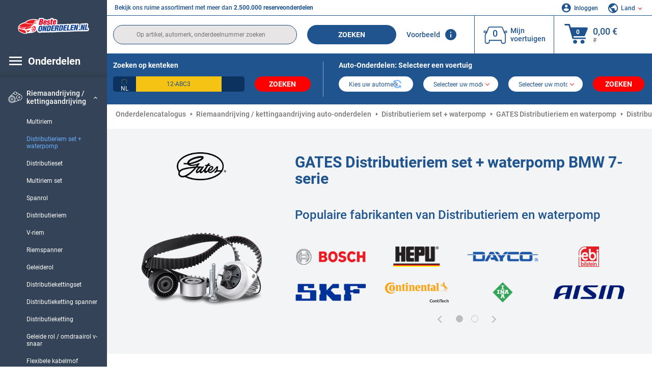

--- FILE ---
content_type: text/html; charset=UTF-8
request_url: https://www.besteonderdelen.nl/onderdelen/bmw/waterpomp-distributieriem-set/7er-reihe/gates.html
body_size: 14143
content:
<!DOCTYPE html>
<html lang="nl">
<head><script>(function(w,i,g){w[g]=w[g]||[];if(typeof w[g].push=='function')w[g].push(i)})
(window,'GTM-P8MXXBT','google_tags_first_party');</script><script>(function(w,d,s,l){w[l]=w[l]||[];(function(){w[l].push(arguments);})('set', 'developer_id.dYzg1YT', true);
		w[l].push({'gtm.start':new Date().getTime(),event:'gtm.js'});var f=d.getElementsByTagName(s)[0],
		j=d.createElement(s);j.async=true;j.src='/securegtm/';
		f.parentNode.insertBefore(j,f);
		})(window,document,'script','dataLayer');</script>
    <meta charset="utf-8">
    <meta name="viewport" content="width=device-width, initial-scale=1.0">
    <meta name="csrf-token" content="huzEwzmWzXfHY6ncDEvQSGeZbBCKKq8QhXmjPHUw">
    <link rel="dns-prefetch" href="https://cdn.autoteiledirekt.de/">
    <link rel="dns-prefetch" href="https://scdn.autoteiledirekt.de/">
    <link rel="dns-prefetch" href="https://ajax.googleapis.com">
    <link rel="dns-prefetch" href="https://connect.facebook.net">
    <link rel="shortcut icon" type="image/x-icon" href="/favicon.ico">
    <meta name="robots" content="index, follow">
    <link rel="alternate" hreflang="de" href="https://www.autoteiledirekt.de/autoersatzteil/bmw/wasserpumpe-zahnriemensatz/7er-reihe/gates.html">
    <link rel="alternate" hreflang="fr-FR" href="https://www.piecesauto.fr/pieces-detachees/bmw/pompe-a-eau-kit-de-distribution/7er-reihe/gates.html">
    <link rel="alternate" hreflang="en-GB" href="https://www.onlinecarparts.co.uk/spare-parts/bmw/water-pump-timing-belt-kit/7er-reihe/gates.html">
    <link rel="alternate" hreflang="es-ES" href="https://www.recambioscoche.es/pieza-de-repuesto/bmw/bomba-de-agua-kit-de-distribucion/7er-reihe/gates.html">
    <link rel="alternate" hreflang="it-IT" href="https://www.tuttoautoricambi.it/pezzi-di-ricambio/bmw/pompa-acqua-kit-cinghia-distribuzione/7er-reihe/gates.html">
    <link rel="alternate" hreflang="de-AT" href="https://www.teile-direkt.at/autoersatzteil/bmw/wasserpumpe-zahnriemensatz/7er-reihe/gates.html">
    <link rel="alternate" hreflang="de-CH" href="https://www.teile-direkt.ch/autoersatzteil/bmw/wasserpumpe-zahnriemensatz/7er-reihe/gates.html">
    <link rel="alternate" hreflang="pt-PT" href="https://www.pecasauto24.pt/pecas-de-automovel/bmw/bomba-de-agua-kit-de-distribuicao/7er-reihe/gates.html">
    <link rel="alternate" hreflang="nl" href="https://www.besteonderdelen.nl/onderdelen/bmw/waterpomp-distributieriem-set/7er-reihe/gates.html">
    <link rel="alternate" hreflang="da-DK" href="https://www.autodeleshop.dk/reservedele/bmw/vandpumpe-tandremssaet/7er-reihe/gates.html">
    <link rel="alternate" hreflang="no-NO" href="https://www.reservedeler24.co.no/bildeler/bmw/vannpumpe-registerreimsett/7er-reihe/gates.html">
    <link rel="alternate" hreflang="fi-FI" href="https://www.topautoosat.fi/varaosat/bmw/vesipumppu-jakohihnasarja/7er-reihe/gates.html">
    <link rel="alternate" hreflang="sv-SE" href="https://www.reservdelar24.se/bildelar/bmw/vattenpumpar-kamremssats/7er-reihe/gates.html">
    <link rel="alternate" hreflang="sk-SK" href="https://www.autodielyonline24.sk/nahradne-diely/bmw/vodne-cerpadlo-sada-ozubeneho-remena/7er-reihe/gates.html">
    <link rel="alternate" hreflang="nl-BE" href="https://www.autoonderdelen24.be/automaterialen/bmw/waterpomp-distributieriem-set/7er-reihe/gates.html">
    <link rel="alternate" hreflang="et-EE" href="https://www.autovaruosadonline.ee/varuosade/bmw/veepump-hammasrihmakomplekt/7er-reihe/gates.html">
    <link rel="alternate" hreflang="lv-LV" href="https://www.rezervesdalas24.lv/auto-detalas/bmw/udenssuknis-zobsiksnas-komplekts/7er-reihe/gates.html">
    <link rel="alternate" hreflang="fr-LU" href="https://www.piecesauto24.lu/pieces-voiture/bmw/pompe-a-eau-kit-de-distribution/7er-reihe/gates.html">
    <link rel="alternate" hreflang="pl-PL" href="https://www.autoczescionline24.pl/czesci-samochodowe/bmw/pompa-wodna-zestaw-paska-rozrzadu/seria-7/gates.html">
    <link rel="alternate" hreflang="el-GR" href="https://www.antallaktikaexartimata.gr/exartimaton-aftokiniton/bmw/ntlia-neroy-set-odontotoy-imanta/7er-reihe/gates.html">
    <link rel="alternate" hreflang="hu-HU" href="https://www.autoalkatreszek24.hu/jarmu-alkatresz/bmw/vizpumpa-fogasszij-keszlet/7er-reihe/gates.html">
        <link rel="canonical" href="https://www.besteonderdelen.nl/onderdelen/bmw/waterpomp-distributieriem-set/7er-reihe/gates.html">
        
    <meta name="format-detection" content="telephone=no">
    <meta http-equiv="x-ua-compatible" content="ie=edge">
    <title>Distributieriem set + waterpomp GATES BMW 7-serie in originele kwaliteit</title>
    <meta name="description" content="24/7 ⏰ online ⏩ ⏩ GATES Distributieriem set + waterpomp BMW 7-serie: vind onderdelen die passen op jouw auto ☑️ OE-kwaliteit tegen aantrekkelijke prijzen ➡️ Bekijk de reviews!"/>
    <meta name="keywords" content=""/>

    <link href="/assets/6feb4b/css/vendor.css?id=2dd8eb5c7272ff3bb356d374396d55c3" media="screen" rel="stylesheet" type="text/css">
    <link href="/assets/6feb4b/css/app.css?id=fd883e848d77c2bf85ca055196b4c415" media="screen" rel="stylesheet" type="text/css">

    
    <!-- a.1 -->

            <!-- a.2 -->
<script data-safe-params>
  window.safeParams = {};

  (function () {
    window.safeParams = {
      getUrlParams: function () {
        const currentParams = new URLSearchParams(window.location.search);
        const relevantParams = new URLSearchParams();
        const parametersList = ["siteid","source","wgu","wgexpiry","fbclid","gclid","wbraid","gbraid","braid","msclkid","utm_source","utm_medium","utm_campaign","utm_term","utm_content"];

        for (const [key, value] of currentParams) {
          if (parametersList.includes(key)) {
            relevantParams.append(key, value);
          }
        }

        return relevantParams;
      },
      getTrackingParams: function getTrackingParams (url, params) {
        if (!params.toString()) {
          return url;
        }

        const targetUrl = new URL(url, window.location.origin);
        for (const [key, value] of params) {
          if (!targetUrl.searchParams.has(key)) {
            targetUrl.searchParams.set(key, value);
          }
        }
        return targetUrl.toString();
      },
      isInternalLink: function (url) {
        try {
          const targetUrl = new URL(url, window.location.origin);
          if (targetUrl.protocol.match(/^(mailto|tel|javascript):/i)) {
            return false;
          }
          return targetUrl.origin === window.location.origin;
        } catch (e) {
          return false;
        }
      },
    };

    function initParamsManager () {
      const savedParams = window.safeParams.getUrlParams();

      if (!savedParams.toString()) {
        console.log('no params to save');
        return;
      }

      function processNewLinks (mutations) {
        mutations.forEach(mutation => {
          mutation.addedNodes.forEach(node => {
            if (node.nodeType === Node.ELEMENT_NODE) {
              node.querySelectorAll('a, [data-link]').forEach(element => {
                const url = element.tagName === 'A' ? element.href : element.dataset.link;

                if (window.safeParams.isInternalLink(url)) {
                  const processedUrl = window.safeParams.getTrackingParams(url, savedParams);

                  if (element.tagName === 'A') {
                    element.href = processedUrl;
                  } else {
                    element.dataset.link = processedUrl;
                  }
                }
              });
            }
          });
        });
      }

      const observer = new MutationObserver(processNewLinks);
      observer.observe(document.body, {
        childList: true,
        subtree: true,
      });

      document.querySelectorAll('a, [data-link]').forEach(element => {
        const url = element.tagName === 'A' ? element.href : element.dataset.link;

        if (window.safeParams.isInternalLink(url)) {
          const processedUrl = window.safeParams.getTrackingParams(url, savedParams);

          if (element.tagName === 'A') {
            element.href = processedUrl;
          } else {
            element.dataset.link = processedUrl;
          }
        }
      });
    }

    document.addEventListener('setTermsCookiesChoose', function (e) {
      if (e.detail?.allAnalyticsCookies !== 'denied' || e.detail?.allMarketingCookies !== 'denied') {
        initParamsManager();
      }
    });
  })();
</script>

</head>
<body>
<!-- a.3 -->
<div style="display:none" data-session-start></div>

<!-- Google Tag Manager (noscript) -->
<noscript>
    <iframe src="https://www.googletagmanager.com/ns.html?id=GTM-P8MXXBT"
            height="0" width="0" style="display:none;visibility:hidden"></iframe>
</noscript>
<!-- End Google Tag Manager (noscript) -->
<div id="app"             data-user-id="" data-cart-id="" data-ubi="bskid2oh4uJdq4eGtTqcjvAVSk1fVjfWCcInekRqbyse2" data-cart-count="" data-maker-id="" data-model-id="" data-car-id="" data-404-page="" data-route-name="" data-ab-test-type data-ab-test-group data-ab-test-keys data-ab-test-values
    >
    <div class="container-fluid">
        <div class="row">
                            <div class="d-lg-block col-xl-2 order-1" data-main-menu-wraper>
    <div class="main-menu" data-main-menu>
        <a class="main-menu__close" href="#">
            <svg class="base-svg " role="img">
                <use xlink:href="/assets/6feb4b/svg/icon-sprite-bw.svg#sprite-close-popup-bw-"></use>
            </svg>
        </a>
        <div class="main-menu__box">
            <div class="main-menu__logo">
                <a href="https://www.besteonderdelen.nl/">
                    <img src="/assets/6feb4b/images/svg/logo/logo_nl.svg" alt="Kopen auto onderdelen online" title="besteonderdelen.nl auto onderdelen">
                </a>
            </div>
            <div class="main-menu__mobile-head">
            <div class="main-menu__mobile-login">
            <svg class="base-svg " role="img">
                <use xlink:href="/assets/6feb4b/svg/icon-sprite-color.svg#sprite-login-color-"></use>
            </svg>
            <span class="main-menu__mobile-head-link login js-mobile-login" data-login-show>
                Inloggen            </span>
            <span class="main-menu__mobile-head-link registration js-mobile-reg" data-register>
                Nieuwe klant?            </span>
        </div>
        <div class="main-menu__mobile-garage">
        <svg class="base-svg " role="img">
            <use xlink:href="/assets/6feb4b/svg/icon-sprite-color.svg#sprite-garage-color-"></use>
        </svg>
        <a class="main-menu__mobile-head-link" data-show-menu-garage href="#">Mijn voertuigen</a>
    </div>
    <div class="main-menu__mobile-lang">
        <svg class="base-svg " role="img">
            <use xlink:href="/assets/6feb4b/svg/icon-sprite-color.svg#sprite-lang-color-"></use>
        </svg>
        <span data-show-menu-lang class="main-menu__mobile-head-link js-mobile-lang">Land</span>
    </div>
</div>
<div class="popup popup--lang" data-popup data-menu-lang>
    <div class="popup__head">
        <div class="popup__head-back" data-popup-close>Terug</div>
        <div class="popup__head-title">Land</div>
    </div>
    <div class="popup__content" data-content></div>
</div>

<div class="popup popup--account" data-popup data-menu-garage>
    <div class="popup__head">
        <div class="popup__head-back" data-popup-close>Terug</div>
        <div class="popup__head-title">Mijn voertuigen</div>
    </div>
    <div class="popup__content" data-content data-garage-tooltip-container></div>
</div>
            <nav>
                <input type="hidden" data-main-parent-node-id value="77">
<ul class="main-menu__navigation" data-catalog-type="2">
        <li class="main-menu__nav-title main-menu__nav-title--tablet" data-show-full-tablet-menu>
        <span class="main-menu__nav-title-link">
            <svg class="base-svg " role="img">
                <use xlink:href="/assets/6feb4b/svg/icon-sprite-color.svg#sprite-burger-icon-color-"></use>
            </svg>
        </span>
    </li>
    <li class="main-menu__nav-title" data-top-sidebar-link="">
        <span role="link" tabindex="0" data-link="https://www.besteonderdelen.nl/onderdelen.html" class="main-menu__nav-title-link">
            <svg class="base-svg " role="img">
                <use xlink:href="/assets/6feb4b/svg/icon-sprite-color.svg#sprite-burger-icon-color-"></use>
            </svg>
            <span>Onderdelen</span>
        </span>    </li>
                    <li>
            <div class="main-menu__cat main-menu__cat--catalog" data-show-full-tablet-menu>
                <span class="main-menu__cat-parent"
                      data-menu-cat-parent="2"
                      data-car-id="0">
                    <div class="icon">
                        <img class="lazyload"
                             src="https://scdn.autoteiledirekt.de/catalog/categories/sidebar/2.png"
                             data-srcset="https://scdn.autoteiledirekt.de/catalog/categories/sidebar/2.png"
                             srcset="https://www.besteonderdelen.nl/lazyload.php?width=28&amp;height=28"
                             alt="Remsysteem"/>
                    </div>
                    <span class="text">Remsysteem</span>
                </span>
                            </div>
        </li>
                            <li>
            <div class="main-menu__cat main-menu__cat--catalog" data-show-full-tablet-menu>
                <span class="main-menu__cat-parent"
                      data-menu-cat-parent="9"
                      data-car-id="0">
                    <div class="icon">
                        <img class="lazyload"
                             src="https://scdn.autoteiledirekt.de/catalog/categories/sidebar/9.png"
                             data-srcset="https://scdn.autoteiledirekt.de/catalog/categories/sidebar/9.png"
                             srcset="https://www.besteonderdelen.nl/lazyload.php?width=28&amp;height=28"
                             alt="Filters"/>
                    </div>
                    <span class="text">Filters</span>
                </span>
                            </div>
        </li>
                            <li>
            <div class="main-menu__cat main-menu__cat--catalog" data-show-full-tablet-menu>
                <span class="main-menu__cat-parent"
                      data-menu-cat-parent="1"
                      data-car-id="0">
                    <div class="icon">
                        <img class="lazyload"
                             src="https://scdn.autoteiledirekt.de/catalog/categories/sidebar/1.png"
                             data-srcset="https://scdn.autoteiledirekt.de/catalog/categories/sidebar/1.png"
                             srcset="https://www.besteonderdelen.nl/lazyload.php?width=28&amp;height=28"
                             alt="Motor"/>
                    </div>
                    <span class="text">Motor</span>
                </span>
                            </div>
        </li>
                            <li>
            <div class="main-menu__cat main-menu__cat--catalog" data-show-full-tablet-menu>
                <span class="main-menu__cat-parent"
                      data-menu-cat-parent="3"
                      data-car-id="0">
                    <div class="icon">
                        <img class="lazyload"
                             src="https://scdn.autoteiledirekt.de/catalog/categories/sidebar/3.png"
                             data-srcset="https://scdn.autoteiledirekt.de/catalog/categories/sidebar/3.png"
                             srcset="https://www.besteonderdelen.nl/lazyload.php?width=28&amp;height=28"
                             alt="Carrosserie"/>
                    </div>
                    <span class="text">Carrosserie</span>
                </span>
                            </div>
        </li>
                            <li>
            <div class="main-menu__cat main-menu__cat--catalog" data-show-full-tablet-menu>
                <span class="main-menu__cat-parent"
                      data-menu-cat-parent="10"
                      data-car-id="0">
                    <div class="icon">
                        <img class="lazyload"
                             src="https://scdn.autoteiledirekt.de/catalog/categories/sidebar/10.png"
                             data-srcset="https://scdn.autoteiledirekt.de/catalog/categories/sidebar/10.png"
                             srcset="https://www.besteonderdelen.nl/lazyload.php?width=28&amp;height=28"
                             alt="Wielophanging"/>
                    </div>
                    <span class="text">Wielophanging</span>
                </span>
                            </div>
        </li>
                            <li>
            <div class="main-menu__cat main-menu__cat--catalog" data-show-full-tablet-menu>
                <span class="main-menu__cat-parent"
                      data-menu-cat-parent="74"
                      data-car-id="0">
                    <div class="icon">
                        <img class="lazyload"
                             src="https://scdn.autoteiledirekt.de/catalog/categories/sidebar/74.png"
                             data-srcset="https://scdn.autoteiledirekt.de/catalog/categories/sidebar/74.png"
                             srcset="https://www.besteonderdelen.nl/lazyload.php?width=28&amp;height=28"
                             alt="Vering / demping"/>
                    </div>
                    <span class="text">Vering / demping</span>
                </span>
                            </div>
        </li>
                            <li>
            <div class="main-menu__cat main-menu__cat--catalog" data-show-full-tablet-menu>
                <span class="main-menu__cat-parent"
                      data-menu-cat-parent="77"
                      data-car-id="0">
                    <div class="icon">
                        <img class="lazyload"
                             src="https://scdn.autoteiledirekt.de/catalog/categories/sidebar/77.png"
                             data-srcset="https://scdn.autoteiledirekt.de/catalog/categories/sidebar/77.png"
                             srcset="https://www.besteonderdelen.nl/lazyload.php?width=28&amp;height=28"
                             alt="Riemaandrijving / kettingaandrijving"/>
                    </div>
                    <span class="text">Riemaandrijving / kettingaandrijving</span>
                </span>
                                    <div class="main-menu__drop-cat hidden" data-menu-cat-dropdown="77">
                        <div class="main-menu__drop-head">
                            <span class="back" data-mobile-menu-back>Terug</span>
                            <span class="name">Riemaandrijving / kettingaandrijving</span>
                        </div>
                        <ul>
                                                                                                <li>
                                        <span role="link" tabindex="0" data-link="https://www.besteonderdelen.nl/onderdelen/multiriem.html"                                            class="main-menu__drop-link"
                                            data-link
                                            data-category-id="224">
                                        Multiriem
                                        </span>                                    </li>
                                                                                                                                <li>
                                        <span class="main-menu__drop-link active" data-category-id="36">
                                            Distributieriem set + waterpomp
                                        </span>
                                    </li>
                                                                                                                                <li>
                                        <span role="link" tabindex="0" data-link="https://www.besteonderdelen.nl/onderdelen/distributieriem-set.html"                                            class="main-menu__drop-link"
                                            data-link
                                            data-category-id="460">
                                        Distributieset
                                        </span>                                    </li>
                                                                                                                                <li>
                                        <span role="link" tabindex="0" data-link="https://www.besteonderdelen.nl/onderdelen/multiriem-set.html"                                            class="main-menu__drop-link"
                                            data-link
                                            data-category-id="461">
                                        Multiriem set
                                        </span>                                    </li>
                                                                                                                                <li>
                                        <span role="link" tabindex="0" data-link="https://www.besteonderdelen.nl/onderdelen/spanrol.html"                                            class="main-menu__drop-link"
                                            data-link
                                            data-category-id="228">
                                        Spanrol
                                        </span>                                    </li>
                                                                                                                                <li>
                                        <span role="link" tabindex="0" data-link="https://www.besteonderdelen.nl/onderdelen/distributieriem.html"                                            class="main-menu__drop-link"
                                            data-link
                                            data-category-id="204">
                                        Distributieriem
                                        </span>                                    </li>
                                                                                                                                <li>
                                        <span role="link" tabindex="0" data-link="https://www.besteonderdelen.nl/onderdelen/v-snaar.html"                                            class="main-menu__drop-link"
                                            data-link
                                            data-category-id="212">
                                        V-riem
                                        </span>                                    </li>
                                                                                                                                <li>
                                        <span role="link" tabindex="0" data-link="https://www.besteonderdelen.nl/onderdelen/riemspanner.html"                                            class="main-menu__drop-link"
                                            data-link
                                            data-category-id="226">
                                        Riemspanner
                                        </span>                                    </li>
                                                                                                                                <li>
                                        <span role="link" tabindex="0" data-link="https://www.besteonderdelen.nl/onderdelen/geleiderol.html"                                            class="main-menu__drop-link"
                                            data-link
                                            data-category-id="214">
                                        Geleiderol
                                        </span>                                    </li>
                                                                                                                                <li>
                                        <span role="link" tabindex="0" data-link="https://www.besteonderdelen.nl/onderdelen/distributiekettingset.html"                                            class="main-menu__drop-link"
                                            data-link
                                            data-category-id="462">
                                        Distributiekettingset
                                        </span>                                    </li>
                                                                                                                                <li>
                                        <span role="link" tabindex="0" data-link="https://www.besteonderdelen.nl/onderdelen/kettingspanner.html"                                            class="main-menu__drop-link"
                                            data-link
                                            data-category-id="326">
                                        Distributieketting spanner
                                        </span>                                    </li>
                                                                                                                                <li>
                                        <span role="link" tabindex="0" data-link="https://www.besteonderdelen.nl/onderdelen/distributieketting.html"                                            class="main-menu__drop-link"
                                            data-link
                                            data-category-id="246">
                                        Distributieketting
                                        </span>                                    </li>
                                                                                                                                <li>
                                        <span role="link" tabindex="0" data-link="https://www.besteonderdelen.nl/onderdelen/geleide-rol-omdraairol-v-snaar.html"                                            class="main-menu__drop-link"
                                            data-link
                                            data-category-id="668">
                                        Geleide rol / omdraairol v-snaar
                                        </span>                                    </li>
                                                                                                                                <li>
                                        <span role="link" tabindex="0" data-link="https://www.besteonderdelen.nl/onderdelen/flexibele-kabelmof.html"                                            class="main-menu__drop-link"
                                            data-link
                                            data-category-id="667">
                                        Flexibele kabelmof
                                        </span>                                    </li>
                                                                                                                                <li>
                                        <span role="link" tabindex="0" data-link="https://www.besteonderdelen.nl/onderdelen/geleide-rol-omdraairol-getande-riem.html"                                            class="main-menu__drop-link"
                                            data-link
                                            data-category-id="666">
                                        Geleide rol / omdraairol getande riem
                                        </span>                                    </li>
                                                                                                                                <li>
                                        <span role="link" tabindex="0" data-link="https://www.besteonderdelen.nl/onderdelen/riemspanner-tandriem.html"                                            class="main-menu__drop-link"
                                            data-link
                                            data-category-id="665">
                                        Riemspanner, tandriem
                                        </span>                                    </li>
                                                                                                                                <li>
                                        <span role="link" tabindex="0" data-link="https://www.besteonderdelen.nl/onderdelen/vibratiedemper-poly-v-riem.html"                                            class="main-menu__drop-link"
                                            data-link
                                            data-category-id="664">
                                        Vibratiedemper, poly v-riem
                                        </span>                                    </li>
                                                                                                                                <li>
                                        <span role="link" tabindex="0" data-link="https://www.besteonderdelen.nl/onderdelen/spanrol-tandriem.html"                                            class="main-menu__drop-link"
                                            data-link
                                            data-category-id="663">
                                        Spanrol, tandriem
                                        </span>                                    </li>
                                                                                    </ul>
                    </div>
                            </div>
        </li>
                            <li>
            <div class="main-menu__cat main-menu__cat--catalog" data-show-full-tablet-menu>
                <span class="main-menu__cat-parent"
                      data-menu-cat-parent="8"
                      data-car-id="0">
                    <div class="icon">
                        <img class="lazyload"
                             src="https://scdn.autoteiledirekt.de/catalog/categories/sidebar/8.png"
                             data-srcset="https://scdn.autoteiledirekt.de/catalog/categories/sidebar/8.png"
                             srcset="https://www.besteonderdelen.nl/lazyload.php?width=28&amp;height=28"
                             alt="Ruitenreiniging"/>
                    </div>
                    <span class="text">Ruitenreiniging</span>
                </span>
                            </div>
        </li>
                            <li>
            <div class="main-menu__cat main-menu__cat--catalog" data-show-full-tablet-menu>
                <span class="main-menu__cat-parent"
                      data-menu-cat-parent="7"
                      data-car-id="0">
                    <div class="icon">
                        <img class="lazyload"
                             src="https://scdn.autoteiledirekt.de/catalog/categories/sidebar/7.png"
                             data-srcset="https://scdn.autoteiledirekt.de/catalog/categories/sidebar/7.png"
                             srcset="https://www.besteonderdelen.nl/lazyload.php?width=28&amp;height=28"
                             alt="Ontstekingssysteem / gloeisysteem"/>
                    </div>
                    <span class="text">Ontstekingssysteem / gloeisysteem</span>
                </span>
                            </div>
        </li>
                            <li>
            <div class="main-menu__cat main-menu__cat--catalog" data-show-full-tablet-menu>
                <span class="main-menu__cat-parent"
                      data-menu-cat-parent="401"
                      data-car-id="0">
                    <div class="icon">
                        <img class="lazyload"
                             src="https://scdn.autoteiledirekt.de/catalog/categories/sidebar/401.png"
                             data-srcset="https://scdn.autoteiledirekt.de/catalog/categories/sidebar/401.png"
                             srcset="https://www.besteonderdelen.nl/lazyload.php?width=28&amp;height=28"
                             alt="Motor koelsysteem"/>
                    </div>
                    <span class="text">Motor koelsysteem</span>
                </span>
                            </div>
        </li>
                            <li>
            <div class="main-menu__cat main-menu__cat--catalog" data-show-full-tablet-menu>
                <span class="main-menu__cat-parent"
                      data-menu-cat-parent="4"
                      data-car-id="0">
                    <div class="icon">
                        <img class="lazyload"
                             src="https://scdn.autoteiledirekt.de/catalog/categories/sidebar/4.png"
                             data-srcset="https://scdn.autoteiledirekt.de/catalog/categories/sidebar/4.png"
                             srcset="https://www.besteonderdelen.nl/lazyload.php?width=28&amp;height=28"
                             alt="Uitlaatsysteem"/>
                    </div>
                    <span class="text">Uitlaatsysteem</span>
                </span>
                            </div>
        </li>
                            <li>
            <div class="main-menu__cat main-menu__cat--catalog" data-show-full-tablet-menu>
                <span class="main-menu__cat-parent"
                      data-menu-cat-parent="11"
                      data-car-id="0">
                    <div class="icon">
                        <img class="lazyload"
                             src="https://scdn.autoteiledirekt.de/catalog/categories/sidebar/11.png"
                             data-srcset="https://scdn.autoteiledirekt.de/catalog/categories/sidebar/11.png"
                             srcset="https://www.besteonderdelen.nl/lazyload.php?width=28&amp;height=28"
                             alt="Stuurdelen"/>
                    </div>
                    <span class="text">Stuurdelen</span>
                </span>
                            </div>
        </li>
                            <li>
            <div class="main-menu__cat main-menu__cat--catalog" data-show-full-tablet-menu>
                <span class="main-menu__cat-parent"
                      data-menu-cat-parent="75"
                      data-car-id="0">
                    <div class="icon">
                        <img class="lazyload"
                             src="https://scdn.autoteiledirekt.de/catalog/categories/sidebar/75.png"
                             data-srcset="https://scdn.autoteiledirekt.de/catalog/categories/sidebar/75.png"
                             srcset="https://www.besteonderdelen.nl/lazyload.php?width=28&amp;height=28"
                             alt="Comfort / interieur"/>
                    </div>
                    <span class="text">Comfort / interieur</span>
                </span>
                            </div>
        </li>
                            <li>
            <div class="main-menu__cat main-menu__cat--catalog" data-show-full-tablet-menu>
                <span class="main-menu__cat-parent"
                      data-menu-cat-parent="402"
                      data-car-id="0">
                    <div class="icon">
                        <img class="lazyload"
                             src="https://scdn.autoteiledirekt.de/catalog/categories/sidebar/402.png"
                             data-srcset="https://scdn.autoteiledirekt.de/catalog/categories/sidebar/402.png"
                             srcset="https://www.besteonderdelen.nl/lazyload.php?width=28&amp;height=28"
                             alt="Wielaandrijving"/>
                    </div>
                    <span class="text">Wielaandrijving</span>
                </span>
                            </div>
        </li>
                            <li>
            <div class="main-menu__cat main-menu__cat--catalog" data-show-full-tablet-menu>
                <span class="main-menu__cat-parent"
                      data-menu-cat-parent="58"
                      data-car-id="0">
                    <div class="icon">
                        <img class="lazyload"
                             src="https://scdn.autoteiledirekt.de/catalog/categories/sidebar/58.png"
                             data-srcset="https://scdn.autoteiledirekt.de/catalog/categories/sidebar/58.png"
                             srcset="https://www.besteonderdelen.nl/lazyload.php?width=28&amp;height=28"
                             alt="Koppeling"/>
                    </div>
                    <span class="text">Koppeling</span>
                </span>
                            </div>
        </li>
                            <li>
            <div class="main-menu__cat main-menu__cat--catalog" data-show-full-tablet-menu>
                <span class="main-menu__cat-parent"
                      data-menu-cat-parent="403"
                      data-car-id="0">
                    <div class="icon">
                        <img class="lazyload"
                             src="https://scdn.autoteiledirekt.de/catalog/categories/sidebar/403.png"
                             data-srcset="https://scdn.autoteiledirekt.de/catalog/categories/sidebar/403.png"
                             srcset="https://www.besteonderdelen.nl/lazyload.php?width=28&amp;height=28"
                             alt="Sensoren"/>
                    </div>
                    <span class="text">Sensoren</span>
                </span>
                            </div>
        </li>
                            <li>
            <div class="main-menu__cat main-menu__cat--catalog" data-show-full-tablet-menu>
                <span class="main-menu__cat-parent"
                      data-menu-cat-parent="404"
                      data-car-id="0">
                    <div class="icon">
                        <img class="lazyload"
                             src="https://scdn.autoteiledirekt.de/catalog/categories/sidebar/404.png"
                             data-srcset="https://scdn.autoteiledirekt.de/catalog/categories/sidebar/404.png"
                             srcset="https://www.besteonderdelen.nl/lazyload.php?width=28&amp;height=28"
                             alt="Pakkingen / afdichtingsringen"/>
                    </div>
                    <span class="text">Pakkingen / afdichtingsringen</span>
                </span>
                            </div>
        </li>
                            <li>
            <div class="main-menu__cat main-menu__cat--catalog" data-show-full-tablet-menu>
                <span class="main-menu__cat-parent"
                      data-menu-cat-parent="76"
                      data-car-id="0">
                    <div class="icon">
                        <img class="lazyload"
                             src="https://scdn.autoteiledirekt.de/catalog/categories/sidebar/76.png"
                             data-srcset="https://scdn.autoteiledirekt.de/catalog/categories/sidebar/76.png"
                             srcset="https://www.besteonderdelen.nl/lazyload.php?width=28&amp;height=28"
                             alt="Brandstofsysteem"/>
                    </div>
                    <span class="text">Brandstofsysteem</span>
                </span>
                            </div>
        </li>
                            <li>
            <div class="main-menu__cat main-menu__cat--catalog" data-show-full-tablet-menu>
                <span class="main-menu__cat-parent"
                      data-menu-cat-parent="405"
                      data-car-id="0">
                    <div class="icon">
                        <img class="lazyload"
                             src="https://scdn.autoteiledirekt.de/catalog/categories/sidebar/405.png"
                             data-srcset="https://scdn.autoteiledirekt.de/catalog/categories/sidebar/405.png"
                             srcset="https://www.besteonderdelen.nl/lazyload.php?width=28&amp;height=28"
                             alt="Versnellingsbak"/>
                    </div>
                    <span class="text">Versnellingsbak</span>
                </span>
                            </div>
        </li>
                            <li>
            <div class="main-menu__cat main-menu__cat--catalog" data-show-full-tablet-menu>
                <span class="main-menu__cat-parent"
                      data-menu-cat-parent="6"
                      data-car-id="0">
                    <div class="icon">
                        <img class="lazyload"
                             src="https://scdn.autoteiledirekt.de/catalog/categories/sidebar/6.png"
                             data-srcset="https://scdn.autoteiledirekt.de/catalog/categories/sidebar/6.png"
                             srcset="https://www.besteonderdelen.nl/lazyload.php?width=28&amp;height=28"
                             alt="Elektrische systemen"/>
                    </div>
                    <span class="text">Elektrische systemen</span>
                </span>
                            </div>
        </li>
                            <li>
            <div class="main-menu__cat main-menu__cat--catalog" data-show-full-tablet-menu>
                <span class="main-menu__cat-parent"
                      data-menu-cat-parent="78"
                      data-car-id="0">
                    <div class="icon">
                        <img class="lazyload"
                             src="https://scdn.autoteiledirekt.de/catalog/categories/sidebar/78.png"
                             data-srcset="https://scdn.autoteiledirekt.de/catalog/categories/sidebar/78.png"
                             srcset="https://www.besteonderdelen.nl/lazyload.php?width=28&amp;height=28"
                             alt="Slangen / buizen"/>
                    </div>
                    <span class="text">Slangen / buizen</span>
                </span>
                            </div>
        </li>
                            <li>
            <div class="main-menu__cat main-menu__cat--catalog" data-show-full-tablet-menu>
                <span class="main-menu__cat-parent"
                      data-menu-cat-parent="67"
                      data-car-id="0">
                    <div class="icon">
                        <img class="lazyload"
                             src="https://scdn.autoteiledirekt.de/catalog/categories/sidebar/67.png"
                             data-srcset="https://scdn.autoteiledirekt.de/catalog/categories/sidebar/67.png"
                             srcset="https://www.besteonderdelen.nl/lazyload.php?width=28&amp;height=28"
                             alt="Airconditioning"/>
                    </div>
                    <span class="text">Airconditioning</span>
                </span>
                            </div>
        </li>
                            <li>
            <div class="main-menu__cat main-menu__cat--catalog" data-show-full-tablet-menu>
                <span class="main-menu__cat-parent"
                      data-menu-cat-parent="5"
                      data-car-id="0">
                    <div class="icon">
                        <img class="lazyload"
                             src="https://scdn.autoteiledirekt.de/catalog/categories/sidebar/5.png"
                             data-srcset="https://scdn.autoteiledirekt.de/catalog/categories/sidebar/5.png"
                             srcset="https://www.besteonderdelen.nl/lazyload.php?width=28&amp;height=28"
                             alt="Verwarming / ventilatie"/>
                    </div>
                    <span class="text">Verwarming / ventilatie</span>
                </span>
                            </div>
        </li>
                            <li>
            <div class="main-menu__cat main-menu__cat--catalog" data-show-full-tablet-menu>
                <span class="main-menu__cat-parent"
                      data-menu-cat-parent="407"
                      data-car-id="0">
                    <div class="icon">
                        <img class="lazyload"
                             src="https://scdn.autoteiledirekt.de/catalog/categories/sidebar/407.png"
                             data-srcset="https://scdn.autoteiledirekt.de/catalog/categories/sidebar/407.png"
                             srcset="https://www.besteonderdelen.nl/lazyload.php?width=28&amp;height=28"
                             alt="Riemschijven / tandwielen"/>
                    </div>
                    <span class="text">Riemschijven / tandwielen</span>
                </span>
                            </div>
        </li>
                            <li>
            <div class="main-menu__cat main-menu__cat--catalog" data-show-full-tablet-menu>
                <span class="main-menu__cat-parent"
                      data-menu-cat-parent="408"
                      data-car-id="0">
                    <div class="icon">
                        <img class="lazyload"
                             src="https://scdn.autoteiledirekt.de/catalog/categories/sidebar/408.png"
                             data-srcset="https://scdn.autoteiledirekt.de/catalog/categories/sidebar/408.png"
                             srcset="https://www.besteonderdelen.nl/lazyload.php?width=28&amp;height=28"
                             alt="Gloeilampen"/>
                    </div>
                    <span class="text">Gloeilampen</span>
                </span>
                            </div>
        </li>
                            <li>
            <div class="main-menu__cat main-menu__cat--catalog" data-show-full-tablet-menu>
                <span class="main-menu__cat-parent"
                      data-menu-cat-parent="406"
                      data-car-id="0">
                    <div class="icon">
                        <img class="lazyload"
                             src="https://scdn.autoteiledirekt.de/catalog/categories/sidebar/406.png"
                             data-srcset="https://scdn.autoteiledirekt.de/catalog/categories/sidebar/406.png"
                             srcset="https://www.besteonderdelen.nl/lazyload.php?width=28&amp;height=28"
                             alt="Relais"/>
                    </div>
                    <span class="text">Relais</span>
                </span>
                            </div>
        </li>
                            <li>
            <div class="main-menu__cat main-menu__cat--catalog" data-show-full-tablet-menu>
                <span class="main-menu__cat-parent"
                      data-menu-cat-parent="530"
                      data-car-id="0">
                    <div class="icon">
                        <img class="lazyload"
                             src="https://scdn.autoteiledirekt.de/catalog/categories/sidebar/530.png"
                             data-srcset="https://scdn.autoteiledirekt.de/catalog/categories/sidebar/530.png"
                             srcset="https://www.besteonderdelen.nl/lazyload.php?width=28&amp;height=28"
                             alt="Tuning"/>
                    </div>
                    <span class="text">Tuning</span>
                </span>
                            </div>
        </li>
                            <li>
            <div class="main-menu__cat main-menu__cat--catalog" data-show-full-tablet-menu>
                <span class="main-menu__cat-parent"
                      data-menu-cat-parent="537"
                      data-car-id="0">
                    <div class="icon">
                        <img class="lazyload"
                             src="https://scdn.autoteiledirekt.de/catalog/categories/sidebar/537.png"
                             data-srcset="https://scdn.autoteiledirekt.de/catalog/categories/sidebar/537.png"
                             srcset="https://www.besteonderdelen.nl/lazyload.php?width=28&amp;height=28"
                             alt="Deuren"/>
                    </div>
                    <span class="text">Deuren</span>
                </span>
                            </div>
        </li>
                            <li>
            <div class="main-menu__cat main-menu__cat--catalog" data-show-full-tablet-menu>
                <span class="main-menu__cat-parent"
                      data-menu-cat-parent="724"
                      data-car-id="0">
                    <div class="icon">
                        <img class="lazyload"
                             src="https://scdn.autoteiledirekt.de/catalog/categories/sidebar/724.png"
                             data-srcset="https://scdn.autoteiledirekt.de/catalog/categories/sidebar/724.png"
                             srcset="https://www.besteonderdelen.nl/lazyload.php?width=28&amp;height=28"
                             alt="Reparatiesets"/>
                    </div>
                    <span class="text">Reparatiesets</span>
                </span>
                            </div>
        </li>
            </ul>
                <ul class="main-menu__navigation mt-4">
            <li>
            <a href="https://www.besteonderdelen.nl/onderdelen/motorolie.html"                    class="main-menu__cat link" data-id="269">
                <div class="icon" data-show-full-tablet-menu>
                    <img class="lazyload"
                         src="/assets/6feb4b/images/svg/directions/269.png"
                         data-srcset="/assets/6feb4b/images/svg/directions/269.png"
                         srcset="https://www.besteonderdelen.nl/lazyload.php?width=28&amp;height=28"
                         alt="">
                </div>
                <span class="text">Motorolie</span>
            </a>        </li>
            <li>
            <a href="https://www.besteonderdelen.nl/onderdelen/batterij.html"                    class="main-menu__cat link" data-id="250">
                <div class="icon" data-show-full-tablet-menu>
                    <img class="lazyload"
                         src="/assets/6feb4b/images/svg/directions/250.png"
                         data-srcset="/assets/6feb4b/images/svg/directions/250.png"
                         srcset="https://www.besteonderdelen.nl/lazyload.php?width=28&amp;height=28"
                         alt="Accu">
                </div>
                <span class="text">Accu</span>
            </a>        </li>
            <li>
            <a href="https://www.besteonderdelen.nl/auto-accessoires.html"                    class="main-menu__cat link" data-id="33000">
                <div class="icon" data-show-full-tablet-menu>
                    <img class="lazyload"
                         src="/assets/6feb4b/images/svg/directions/33000.png"
                         data-srcset="/assets/6feb4b/images/svg/directions/33000.png"
                         srcset="https://www.besteonderdelen.nl/lazyload.php?width=28&amp;height=28"
                         alt="">
                </div>
                <span class="text">Autoaccessoires</span>
            </a>        </li>
            <li>
            <a href="https://www.besteonderdelen.nl/auto-onderhoud.html"                    class="main-menu__cat link" data-id="30000">
                <div class="icon" data-show-full-tablet-menu>
                    <img class="lazyload"
                         src="/assets/6feb4b/images/svg/directions/30000.png"
                         data-srcset="/assets/6feb4b/images/svg/directions/30000.png"
                         srcset="https://www.besteonderdelen.nl/lazyload.php?width=28&amp;height=28"
                         alt="">
                </div>
                <span class="text">Auto-Onderhoud</span>
            </a>        </li>
            <li>
            <a href="https://www.besteonderdelen.nl/gereedschap.html"                    class="main-menu__cat link" data-id="36000">
                <div class="icon" data-show-full-tablet-menu>
                    <img class="lazyload"
                         src="/assets/6feb4b/images/svg/directions/36000.png"
                         data-srcset="/assets/6feb4b/images/svg/directions/36000.png"
                         srcset="https://www.besteonderdelen.nl/lazyload.php?width=28&amp;height=28"
                         alt="">
                </div>
                <span class="text">Gereedschap</span>
            </a>        </li>
            <li>
            <a href="https://www.besteonderdelen.nl/bandenshop/autobanden.html"                    class="main-menu__cat link" data-id="23208">
                <div class="icon" data-show-full-tablet-menu>
                    <img class="lazyload"
                         src="/assets/6feb4b/images/svg/directions/23208.png"
                         data-srcset="/assets/6feb4b/images/svg/directions/23208.png"
                         srcset="https://www.besteonderdelen.nl/lazyload.php?width=28&amp;height=28"
                         alt="">
                </div>
                <span class="text">Banden</span>
            </a>        </li>
            <li>
            <a href="https://www.besteonderdelen.nl/auto-merk.html"                    class="main-menu__cat link" data-id="makers">
                <div class="icon" data-show-full-tablet-menu>
                    <img class="lazyload"
                         src="/assets/6feb4b/images/svg/menu-icons/menu-icon19-color.svg"
                         data-srcset="/assets/6feb4b/images/svg/menu-icons/menu-icon19-color.svg"
                         srcset="https://www.besteonderdelen.nl/lazyload.php?width=28&amp;height=28"
                         alt="">
                </div>
                <span class="text">Automerken</span>
            </a>        </li>
            <li>
            <a href="https://www.besteonderdelen.nl/fabrikant.html"                    class="main-menu__cat link" data-id="brands">
                <div class="icon" data-show-full-tablet-menu>
                    <img class="lazyload"
                         src="/assets/6feb4b/images/svg/menu-icons/menu-icon20-color.svg"
                         data-srcset="/assets/6feb4b/images/svg/menu-icons/menu-icon20-color.svg"
                         srcset="https://www.besteonderdelen.nl/lazyload.php?width=28&amp;height=28"
                         alt="">
                </div>
                <span class="text">Producenten</span>
            </a>        </li>
    </ul>
            </nav>

            <ul class="main-menu__links mt-4">
    <li>
        <div class="main-menu__cat main-menu__cat--links" data-show-full-tablet-menu>
            <div class="main-menu__cat-parent" data-menu-cat-links>
                <div class="icon"><img src="/assets/6feb4b/images/html/menu-icon-union@2x.png"></div>
                <span class="text">Reserveonderdelen voor uw auto</span>
            </div>
            <div class="main-menu__drop-cat" style="display: none">
                <div class="main-menu__drop-head">
                    <span class="back" data-mobile-menu-back data-text="Reserveonderdelen voor uw auto"></span>
                </div>
                <ul>
                    <li>
                        <a href="https://www.besteonderdelen.nl/makers-top-parts.html" class="main-menu__drop-link">
                            <span>Vind de beste reserveonderdelen voor uw auto</span>
                        </a>
                    </li>
                    <li>
                        <a href="https://www.besteonderdelen.nl/makers-top-models.html" class="main-menu__drop-link">
                            <span>Selectie van reserveonderdelen voor populaire auto's</span>
                        </a>
                    </li>
                </ul>
            </div>
        </div>
    </li>
</ul>

            <ul class="main-menu__links d-block d-md-none">
    <li>
        <div class="main-menu__cat main-menu__cat--links" data-menu-stat-links>
            <div class="main-menu__cat-parent">
                <div class="icon">
                    <img src="/assets/6feb4b/images/html/menu-icon-info@2x.png" alt="">
                </div>
                <span class="text">Informatie</span>
            </div>
            <div class="main-menu__drop-cat">
                <div class="main-menu__drop-head">
                </div>
            </div>
        </div>
    </li>
</ul>

            <div class="main-menu__payments mt-3">
                <ul>
    <li><img class="lazyload"
             src="/assets/6feb4b/images/svg/transparent/delivery/DHL_white.svg"
             data-srcset="/assets/6feb4b/images/svg/transparent/delivery/DHL_white.svg"
             srcset="https://www.besteonderdelen.nl/lazyload.php?width=28&amp;height=28"
             alt="Levering met DHL: GATES Distributieriem set + waterpomp BMW 7-serie"></li>
    <li><img class="lazyload"
             src="/assets/6feb4b/images/svg/transparent/delivery/GLS_white.svg"
             data-srcset="/assets/6feb4b/images/svg/transparent/delivery/GLS_white.svg"
             srcset="https://www.besteonderdelen.nl/lazyload.php?width=28&amp;height=28"
             alt="Levering met GLS: kopen GATES Distributieriem set + waterpomp BMW 7-serie"></li>
            <li><img class="preview lazyload"
                 src="/assets/common/images/svg/payments-white/secure.svg"
                 data-srcset="/assets/common/images/svg/payments-white/secure.svg"
                 srcset="https://www.besteonderdelen.nl/lazyload.php?width=28&amp;height=28"
                 alt="COMODO - betrouwbare gegevensbescherming tijdens het winkelen: GATES Distributieriem en waterpomp BMW 7-serie">
        </li>
            <li><img class="preview lazyload"
                 src="/assets/common/images/svg/payments-white/paypal.svg"
                 data-srcset="/assets/common/images/svg/payments-white/paypal.svg"
                 srcset="https://www.besteonderdelen.nl/lazyload.php?width=28&amp;height=28"
                 alt="Betaling met PayPal: GATES Distributieriem set + waterpomp vervangen BMW 7-serie">
        </li>
            <li><img class="preview lazyload"
                 src="/assets/common/images/svg/payments-white/visa-color.svg"
                 data-srcset="/assets/common/images/svg/payments-white/visa-color.svg"
                 srcset="https://www.besteonderdelen.nl/lazyload.php?width=28&amp;height=28"
                 alt="Betaling met Visa: GATES Distributieriem en waterpomp BMW 7-serie">
        </li>
            <li><img class="preview lazyload"
                 src="/assets/common/images/svg/payments-white/mastercard-color.svg"
                 data-srcset="/assets/common/images/svg/payments-white/mastercard-color.svg"
                 srcset="https://www.besteonderdelen.nl/lazyload.php?width=28&amp;height=28"
                 alt="Betaling met Mastercard: GATES Distributieriem en waterpomp BMW 7-serie">
        </li>
            <li><img class="preview lazyload"
                 src="/assets/common/images/svg/payments-white/klarna.svg"
                 data-srcset="/assets/common/images/svg/payments-white/klarna.svg"
                 srcset="https://www.besteonderdelen.nl/lazyload.php?width=28&amp;height=28"
                 alt="Betaling met Klarna: GATES Waterpomp en distributieriem BMW 7-serie">
        </li>
            <li><img class="preview lazyload"
                 src="/assets/common/images/svg/payments-white/nl/hypovereinsbank.svg"
                 data-srcset="/assets/common/images/svg/payments-white/nl/hypovereinsbank.svg"
                 srcset="https://www.besteonderdelen.nl/lazyload.php?width=28&amp;height=28"
                 alt="Betaling met Overschrijving Betaald: GATES Distributieriem met waterpompBMW 7-serie">
        </li>
            <li><img class="preview lazyload"
                 src="/assets/common/images/svg/payments-white/ideal.svg"
                 data-srcset="/assets/common/images/svg/payments-white/ideal.svg"
                 srcset="https://www.besteonderdelen.nl/lazyload.php?width=28&amp;height=28"
                 alt="Betaling met Ideal: GATES Distributieriem set met waterpomp voor BMW 7-serie">
        </li>
    </ul>
            </div>
            <div class="main-menu__partner mt-1">
                <span data-link="https://www.tecalliance.net/de/copyright-note/" data-target="_blank">
                    <svg class="base-svg " role="img">
                        <use xlink:href="/assets/6feb4b/svg/icon-sprite-bw.svg#sprite-tec-alliance-bw-"></use>
                    </svg>
                </span>
            </div>
        </div>
    </div>

</div>
                        <div class="col col-md-12 col-xl-10 pl-0 order-2 content-page">
                <div data-covid-block></div>
                                <header><div class="headline">
    <div class="row">
        <div class="col-md-6"><span class="headline__slogan">Bekijk ons ruime assortiment met meer dan <b>2.500.000 reserveonderdelen</b></span></div>
        <div class="col-md-6 ml-auto d-flex justify-content-end">
            <div class="headline__auth">
            <div class="headline__login js-login-popup">
            <svg class="base-svg " role="img">
                <use xlink:href="/assets/6feb4b/svg/icon-sprite-color.svg#sprite-login-color-"></use>
            </svg>
            <span>Inloggen</span>
        </div>
    </div>

            <div class="headline__lang" data-tooltip-hover data-header-lang data-button-project-present>
    <svg class="base-svg " role="img">
        <use xlink:href="/assets/6feb4b/svg/icon-sprite-color.svg#sprite-lang-color-"></use>
    </svg>
    <span>Land</span>

    <div class="language-tooltip" data-excluded-page="">

    
</div>
</div>
        </div>
    </div>
</div>
<div class="header-middle" data-header-content>
    <div class="row">
        <div class="col-1 d-md-none header-mobile__burger" data-burger-mobile>
            <svg class="base-svg " role="img">
                <use xlink:href="/assets/6feb4b/svg/icon-sprite-bw.svg#sprite-burger-icon-bw-"></use>
            </svg>
        </div>
        <div class="header-mobile__logo-col">
            <a class="header-mobile__logo" href="https://www.besteonderdelen.nl/">
                <img src="/assets/6feb4b/images/svg/logo/logo_nl.svg" alt="Kopen auto onderdelen online">
            </a>
        </div>
        <div class="col-md-8 header-middle__search-wrap">
    <div class="header-middle__search">
        <div class="header-middle__input">
            <svg class="base-svg" role="img">
                <use xlink:href="/assets/6feb4b/svg/icon-sprite-color.svg#sprite-search-icon-color-"></use>
            </svg>
            <form class="autocomplete" method="get" action="https://www.besteonderdelen.nl/suche.html" data-autocomplete-form>
                <input value=""  aria-label="search" type="text" name="keyword" placeholder="Op artikel, automerk, onderdeelnummer zoeken"
                       data-search-autocomplete-input autocomplete="off" />
            </form>
        </div>
        <div class="header-middle__btn">
            <a class="header-middle__btn-link" href="#" data-search-submit-button>Zoeken</a>
        </div>

        <div class="header-middle__info" data-tooltip-click data-example-tooltip-dropdown>
    <div class="header-middle__info-text">
        <span>Voorbeeld</span>
        <svg class="base-svg " role="img">
            <use xlink:href="/assets/6feb4b/svg/icon-sprite-color.svg#sprite-info-color-"></use>
        </svg>
    </div>
</div>
    </div>
</div>
        <div class="d-none d-md-block col-md-2">
    <div class="header-middle__garage" data-tooltip-click data-header-garage>
        <div class="count" data-count="0">
            <svg role="img" class="base-svg">
                <use xlink:href="/assets/6feb4b/svg/icon-sprite-color.svg#sprite-garage-color-"></use>
            </svg>
        </div>
        <div class="text">
            Mijn voertuigen            <div class="icon" data-garage-show-car-selector data-loading>+</div>
        </div>
        <div data-garage-tooltip-container></div>
    </div>
</div>
        <div class="col-2 col-sm-3 col-md-2 ml-auto" data-header-cart>
    <div class="header-middle__cart" data-header-cart-middle data-tooltip-hover>
        <div class="cart-info-wrapper" data-link="https://www.besteonderdelen.nl/basket.html">
    <div class="cart-icon">
        <svg class="base-svg" role="img">
            <use xlink:href="/assets/6feb4b/svg/icon-sprite-bw.svg#sprite-cart-icon-bw-"></use>
        </svg>
        <span class="count" data-cart-count-products>0</span>
    </div>
    <div class="cart-price">
        <div class="cart-order-price">0,00 &euro;</div>
        <div class="cart-order-numb">#</div>
    </div>
</div>
            </div>
</div>
    </div>
</div>
</header>
                <main class="parts-page" id="main" role="main" >
                                            <div class="header-select header-select--left "
     data-popup-select
     data-car-search-selector
     data-car-search-type="base">
    <a href="#" class="close">
        <svg role="img" class="base-svg ">
            <use xlink:href="/assets/6feb4b/svg/icon-sprite-bw.svg#sprite-close-popup-bw-"></use>
        </svg>
    </a>
        <div class="row">
        <div class=" col-lg-5 col-xxl-4 ">
            <div class="header-select__number" data-selector-number>
    <form onsubmit="return false;">
        <div class="title">
            <span>Zoeken op kenteken</span>
        </div>

        <div class="header-select__number-wrap">
            <div class="input-wrapper" data-country="nl" data-selector-number-kba1 data-form-row>
    <span class="flag">
        <svg role="img" class="base-svg ">
          <use xlink:href="/assets/6feb4b/svg/icon-sprite-color.svg#sprite-euro-flag-color-"></use>
        </svg>
    </span>
    <input type="text" aria-label="kba1" name="kba[]" id="kba1" placeholder="12-ABC3" maxlength="12"
            value=""
        >
    <span class="error-tooltip">
        <svg role="img" class="base-svg ">
            <use xlink:href="/assets/6feb4b/svg/icon-sprite-bw.svg#sprite-warning-bw-"></use>
        </svg>
        <span data-error-message></span>
    </span>
</div>

    <input name="brandNo" type="hidden" value="33">
    <input name="childSynthetic" type="hidden" value="waterpomp-distributieriem-set">
    <input name="nodeId" type="hidden" value="10553">
    <input name="nodeAlias" type="hidden" value="waterpomp-distributieriem-set">

            <a href="#" class="button" data-selector-number-button>Zoeken</a>
        </div>
    </form>
</div>
        </div>
        <div class=" col-lg-7 col-xxl-8 mb-3 mb-lg-0 ">
            <div class="header-select__choosse" data-selector>
    <span class="title">Auto-Onderdelen: Selecteer een voertuig</span>
    <form onsubmit="return false;">
        <div class="header-select__choosse-wrap">

            <div class="selector" data-selector-maker data-form-row>
    <svg class="base-svg circle-arrow" role="img">
        <use xlink:href="/assets/6feb4b/svg/icon-sprite-bw.svg#sprite-circle-arrow-bw-"></use>
    </svg>
    <select name="makerId" aria-label="maker">
        <option value="-1">Kies uw automerk</option>
    </select>
    <span class="error-tooltip">
        <svg role="img" class="base-svg ">
            <use xlink:href="/assets/6feb4b/svg/icon-sprite-bw.svg#sprite-warning-bw-"></use>
        </svg>
        <span data-error-message></span>
    </span>
</div>
<div class="selector" data-selector-model data-form-row>
    <svg class="base-svg circle-arrow" role="img">
        <use xlink:href="/assets/6feb4b/svg/icon-sprite-bw.svg#sprite-circle-arrow-bw-"></use>
    </svg>
    <select name="modelId"  aria-label="model">
        <option value="-1">Selecteer uw model</option>
    </select>
    <span class="error-tooltip">
        <svg role="img" class="base-svg ">
            <use xlink:href="/assets/6feb4b/svg/icon-sprite-bw.svg#sprite-warning-bw-"></use>
        </svg>
        <span data-error-message></span>
    </span>
</div>
<div class="selector" data-selector-car data-form-row>
    <svg class="base-svg circle-arrow" role="img">
        <use xlink:href="/assets/6feb4b/svg/icon-sprite-bw.svg#sprite-circle-arrow-bw-"></use>
    </svg>
    <select name="carId"  aria-label="car">
        <option value="-1">Selecteer uw motor (type)</option>
    </select>
    <span class="error-tooltip">
        <svg role="img" class="base-svg ">
            <use xlink:href="/assets/6feb4b/svg/icon-sprite-bw.svg#sprite-warning-bw-"></use>
        </svg>
        <span data-error-message></span>
    </span>
</div>

    <input name="brandNo" type="hidden" value="33">
    <input name="childSynthetic" type="hidden" value="waterpomp-distributieriem-set">
    <input name="nodeId" type="hidden" value="10553">
    <input name="nodeAlias" type="hidden" value="waterpomp-distributieriem-set">

            <button class="button" type="button" data-selector-button>
                Zoeken            </button>
        </div>
    </form>
</div>
        </div>
    </div>
</div>
                                                                                        <div class="breadcrumbs">
        <script type="application/ld+json">{
    "@context": "https://schema.org",
    "@type": "BreadcrumbList",
    "itemListElement": [
        {
            "@type": "ListItem",
            "position": 1,
            "item": {
                "@type": "Thing",
                "name": "Onderdelencatalogus",
                "@id": "https://www.besteonderdelen.nl/onderdelen.html"
            }
        },
        {
            "@type": "ListItem",
            "position": 2,
            "item": {
                "@type": "Thing",
                "name": "Riemaandrijving / kettingaandrijving auto-onderdelen",
                "@id": "https://www.besteonderdelen.nl/onderdelen/riemaandrijving-group.html"
            }
        },
        {
            "@type": "ListItem",
            "position": 3,
            "item": {
                "@type": "Thing",
                "name": "Distributieriem set + waterpomp",
                "@id": "https://www.besteonderdelen.nl/onderdelen/waterpomp-distributieriem-set.html"
            }
        },
        {
            "@type": "ListItem",
            "position": 4,
            "item": {
                "@type": "Thing",
                "name": "GATES Distributieriem en waterpomp",
                "@id": "https://www.besteonderdelen.nl/onderdelen/waterpomp-distributieriem-set/gates.html"
            }
        },
        {
            "@type": "ListItem",
            "position": 5,
            "item": {
                "@type": "Thing",
                "name": "Distributieriem en waterpomp GATES BMW",
                "@id": "https://www.besteonderdelen.nl/onderdelen/waterpomp-distributieriem-set/gates/bmw.html"
            }
        },
        {
            "@type": "ListItem",
            "position": 6,
            "item": {
                "@type": "Thing",
                "name": "7-serie"
            }
        }
    ]
}</script>        <ul>
                                                <li>
                        <a href="https://www.besteonderdelen.nl/onderdelen.html" class="breadcrumbs__item">
                            <span>Onderdelencatalogus</span>
                        </a>                    </li>
                                                                <li>
                        <a href="https://www.besteonderdelen.nl/onderdelen/riemaandrijving-group.html" class="breadcrumbs__item">
                            <span>Riemaandrijving / kettingaandrijving auto-onderdelen</span>
                        </a>                    </li>
                                                                <li>
                        <a href="https://www.besteonderdelen.nl/onderdelen/waterpomp-distributieriem-set.html" class="breadcrumbs__item">
                            <span>Distributieriem set + waterpomp</span>
                        </a>                    </li>
                                                                <li>
                        <a href="https://www.besteonderdelen.nl/onderdelen/waterpomp-distributieriem-set/gates.html" class="breadcrumbs__item">
                            <span>GATES Distributieriem en waterpomp</span>
                        </a>                    </li>
                                                                <li>
                        <a href="https://www.besteonderdelen.nl/onderdelen/waterpomp-distributieriem-set/gates/bmw.html" class="breadcrumbs__item">
                            <span>Distributieriem en waterpomp GATES BMW</span>
                        </a>                    </li>
                                                                <li>
                        <span class="breadcrumbs__item defcurrent">7-serie</span>
                    </li>
                                    </ul>
    </div>

                                            <div class="subcat-main">
        <div class="row">
            <div class="col-12 col-md-4">
                <div class="subcat-main__image">
                    <div class="subcat-main__brand-image">
                        <img class="lazyload"
                             src="https://cdn.autoteiledirekt.de/brands/thumbs/33.png?m=2"
                             data-srcset="https://cdn.autoteiledirekt.de/brands/thumbs/33.png?m=2"
                             srcset="https://www.besteonderdelen.nl/lazyload.php?width=300&amp;height=300"
                             alt="BMW 7-serie GATES Distributieriem set + waterpomp catalogus"
                             title="GATES Distributieriem en waterpomp BMW 7-serie">
                    </div>

                    <img class="lazyload"
                         src="https://scdn.autoteiledirekt.de/catalog/categories/500x500/36.png"
                         data-srcset="https://scdn.autoteiledirekt.de/catalog/categories/500x500/36.png"
                         srcset="https://www.besteonderdelen.nl/lazyload.php?width=300&amp;height=300"
                         alt="GATES Distributieriem set + waterpomp BMW 7-serie">
                </div>
            </div>
            <div class="col-12 col-md-8">
                <div class="subcat-main__content">
                    <div class="subcat-main__title">
                        <h1>GATES Distributieriem set + waterpomp BMW 7-serie</h1>
                    </div>
                    <b class="subcat-main__subtitle">Populaire fabrikanten van Distributieriem en waterpomp</b>
                    <div class="subcat-main__brands">
    <div class="subcat-main__slider" data-subcat-brands>
                    <div class="subcat-main__slider-item">
                <a href="https://www.besteonderdelen.nl/onderdelen/bmw/waterpomp-distributieriem-set/7er-reihe/bosch.html">
                <img class="lazyload"
                     alt="BOSCH Distributieriem set + waterpomp BMW 7-serie"
                     title="BOSCH Distributieriem en waterpomp BMW 7-serie"
                     src="https://cdn.autoteiledirekt.de/brands/thumbs/30.png?m=2"
                     data-srcset="https://cdn.autoteiledirekt.de/brands/thumbs/30.png?m=2 1x, https://cdn.autoteiledirekt.de/brands/thumbs/30.png?m=1 2x"
                     srcset="https://www.besteonderdelen.nl/lazyload.php?width=300&amp;height=300"/>
                </a>            </div>
                    <div class="subcat-main__slider-item">
                <a href="https://www.besteonderdelen.nl/onderdelen/bmw/waterpomp-distributieriem-set/7er-reihe/skf.html">
                <img class="lazyload"
                     alt="SKF Distributieriem set + waterpomp BMW 7-serie"
                     title="SKF Distributieriem en waterpomp BMW 7-serie"
                     src="https://cdn.autoteiledirekt.de/brands/thumbs/50.png?m=2"
                     data-srcset="https://cdn.autoteiledirekt.de/brands/thumbs/50.png?m=2 1x, https://cdn.autoteiledirekt.de/brands/thumbs/50.png?m=1 2x"
                     srcset="https://www.besteonderdelen.nl/lazyload.php?width=300&amp;height=300"/>
                </a>            </div>
                    <div class="subcat-main__slider-item">
                <a href="https://www.besteonderdelen.nl/onderdelen/bmw/waterpomp-distributieriem-set/7er-reihe/hepu.html">
                <img class="lazyload"
                     alt="HEPU Distributieriem set + waterpomp BMW 7-serie"
                     title="HEPU Distributieriem en waterpomp BMW 7-serie"
                     src="https://cdn.autoteiledirekt.de/brands/thumbs/248.png?m=2"
                     data-srcset="https://cdn.autoteiledirekt.de/brands/thumbs/248.png?m=2 1x, https://cdn.autoteiledirekt.de/brands/thumbs/248.png?m=1 2x"
                     srcset="https://www.besteonderdelen.nl/lazyload.php?width=300&amp;height=300"/>
                </a>            </div>
                    <div class="subcat-main__slider-item">
                <a href="https://www.besteonderdelen.nl/onderdelen/bmw/waterpomp-distributieriem-set/7er-reihe/contitech.html">
                <img class="lazyload"
                     alt="CONTITECH Distributieriem set + waterpomp BMW 7-serie"
                     title="CONTITECH Distributieriem en waterpomp BMW 7-serie"
                     src="https://cdn.autoteiledirekt.de/brands/thumbs/31.png?m=2"
                     data-srcset="https://cdn.autoteiledirekt.de/brands/thumbs/31.png?m=2 1x, https://cdn.autoteiledirekt.de/brands/thumbs/31.png?m=1 2x"
                     srcset="https://www.besteonderdelen.nl/lazyload.php?width=300&amp;height=300"/>
                </a>            </div>
                    <div class="subcat-main__slider-item">
                <a href="https://www.besteonderdelen.nl/onderdelen/bmw/waterpomp-distributieriem-set/7er-reihe/dayco.html">
                <img class="lazyload"
                     alt="DAYCO Distributieriem en waterpomp BMW 7-serie"
                     title="DAYCO Distributieriem en waterpomp BMW 7-serie"
                     src="https://cdn.autoteiledirekt.de/brands/thumbs/42.png?m=2"
                     data-srcset="https://cdn.autoteiledirekt.de/brands/thumbs/42.png?m=2 1x, https://cdn.autoteiledirekt.de/brands/thumbs/42.png?m=1 2x"
                     srcset="https://www.besteonderdelen.nl/lazyload.php?width=300&amp;height=300"/>
                </a>            </div>
                    <div class="subcat-main__slider-item">
                <a href="https://www.besteonderdelen.nl/onderdelen/bmw/waterpomp-distributieriem-set/7er-reihe/ina.html">
                <img class="lazyload"
                     alt="INA Distributieriem en waterpomp BMW 7-serie"
                     title="INA Distributieriem en waterpomp BMW 7-serie"
                     src="https://cdn.autoteiledirekt.de/brands/thumbs/1313.png?m=2"
                     data-srcset="https://cdn.autoteiledirekt.de/brands/thumbs/1313.png?m=2 1x, https://cdn.autoteiledirekt.de/brands/thumbs/1313.png?m=1 2x"
                     srcset="https://www.besteonderdelen.nl/lazyload.php?width=300&amp;height=300"/>
                </a>            </div>
                    <div class="subcat-main__slider-item">
                <a href="https://www.besteonderdelen.nl/onderdelen/bmw/waterpomp-distributieriem-set/7er-reihe/febi-bilstein.html">
                <img class="lazyload"
                     alt="Distributieriem set + waterpomp BMW 7-serie FEBI BILSTEIN"
                     title="FEBI BILSTEIN Distributieriem en waterpomp BMW 7-serie"
                     src="https://cdn.autoteiledirekt.de/brands/thumbs/101.png?m=2"
                     data-srcset="https://cdn.autoteiledirekt.de/brands/thumbs/101.png?m=2 1x, https://cdn.autoteiledirekt.de/brands/thumbs/101.png?m=1 2x"
                     srcset="https://www.besteonderdelen.nl/lazyload.php?width=300&amp;height=300"/>
                </a>            </div>
                    <div class="subcat-main__slider-item">
                <a href="https://www.besteonderdelen.nl/onderdelen/bmw/waterpomp-distributieriem-set/7er-reihe/aisin.html">
                <img class="lazyload"
                     alt="Distributieriem set + waterpomp BMW 7-serie AISIN"
                     title="AISIN Distributieriem en waterpomp BMW 7-serie"
                     src="https://cdn.autoteiledirekt.de/brands/thumbs/1297.png?m=2"
                     data-srcset="https://cdn.autoteiledirekt.de/brands/thumbs/1297.png?m=2 1x, https://cdn.autoteiledirekt.de/brands/thumbs/1297.png?m=1 2x"
                     srcset="https://www.besteonderdelen.nl/lazyload.php?width=300&amp;height=300"/>
                </a>            </div>
                    <div class="subcat-main__slider-item">
                <a href="https://www.besteonderdelen.nl/onderdelen/bmw/waterpomp-distributieriem-set/7er-reihe/topran.html">
                <img class="lazyload"
                     alt="Distributieriem set + waterpomp BMW 7-serie TOPRAN"
                     title="TOPRAN Distributieriem en waterpomp BMW 7-serie"
                     src="https://cdn.autoteiledirekt.de/brands/thumbs/10249.png?m=2"
                     data-srcset="https://cdn.autoteiledirekt.de/brands/thumbs/10249.png?m=2 1x, https://cdn.autoteiledirekt.de/brands/thumbs/10249.png?m=1 2x"
                     srcset="https://www.besteonderdelen.nl/lazyload.php?width=300&amp;height=300"/>
                </a>            </div>
                    <div class="subcat-main__slider-item">
                <a href="https://www.besteonderdelen.nl/onderdelen/bmw/waterpomp-distributieriem-set/7er-reihe/nipparts.html">
                <img class="lazyload"
                     alt="Distributieriem set + waterpomp BMW 7-serie NIPPARTS"
                     title="NIPPARTS Distributieriem en waterpomp BMW 7-serie"
                     src="https://cdn.autoteiledirekt.de/brands/thumbs/10086.png?m=2"
                     data-srcset="https://cdn.autoteiledirekt.de/brands/thumbs/10086.png?m=2 1x, https://cdn.autoteiledirekt.de/brands/thumbs/10086.png?m=1 2x"
                     srcset="https://www.besteonderdelen.nl/lazyload.php?width=300&amp;height=300"/>
                </a>            </div>
                    <div class="subcat-main__slider-item">
                <a href="https://www.besteonderdelen.nl/onderdelen/bmw/waterpomp-distributieriem-set/7er-reihe/snr.html">
                <img class="lazyload"
                     alt="Distributieriem set + waterpomp BMW 7-serie SNR"
                     title="SNR Distributieriem en waterpomp BMW 7-serie"
                     src="https://cdn.autoteiledirekt.de/brands/thumbs/110.png?m=2"
                     data-srcset="https://cdn.autoteiledirekt.de/brands/thumbs/110.png?m=2 1x, https://cdn.autoteiledirekt.de/brands/thumbs/110.png?m=1 2x"
                     srcset="https://www.besteonderdelen.nl/lazyload.php?width=300&amp;height=300"/>
                </a>            </div>
                    <div class="subcat-main__slider-item">
                <a href="https://www.besteonderdelen.nl/onderdelen/bmw/waterpomp-distributieriem-set/7er-reihe/hella.html">
                <img class="lazyload"
                     alt="Distributieriem set + waterpomp BMW 7-serie HELLA"
                     title="HELLA Distributieriem en waterpomp BMW 7-serie"
                     src="https://cdn.autoteiledirekt.de/brands/thumbs/2.png?m=2"
                     data-srcset="https://cdn.autoteiledirekt.de/brands/thumbs/2.png?m=2 1x, https://cdn.autoteiledirekt.de/brands/thumbs/2.png?m=1 2x"
                     srcset="https://www.besteonderdelen.nl/lazyload.php?width=300&amp;height=300"/>
                </a>            </div>
            </div>
    <div class="slider-navigation" data-navigation>
        <div class="prev"></div>
        <div class="dots"></div>
        <div class="next"></div>
    </div>
</div>
                </div>
            </div>
        </div>
    </div>

    
    <div class="title-categories"><b>GATES Riemaandrijving / kettingaandrijving onderdelen</b></div>
<div class="catalog-grid">
    <div class="catalog-line-slider" data-catalog-line-slider data-top-category>
                    <div class="catalog-grid-item catalog-grid-item--circle">
                <div class="catalog-grid-item__link">
                    <a href="https://www.besteonderdelen.nl/onderdelen/bmw/distributiekettingset/7er-reihe/gates.html" class="catalog-grid-item__image">
                        <img class="lazyload"
                             src="https://scdn.autoteiledirekt.de/catalog/categories/150x150/462.png"
                             data-srcset="https://scdn.autoteiledirekt.de/catalog/categories/150x150/462.png 1x, https://scdn.autoteiledirekt.de/catalog/categories/300x300/462.png 2x"
                             srcset="https://www.besteonderdelen.nl/lazyload.php?width=300&amp;height=300"
                             alt="BMW 7-serie Distributiekettingset GATES">
                    </a>                    <div class="catalog-grid-item__name" data-catalog-item-name>
                        <span class="text" data-link="https://www.besteonderdelen.nl/onderdelen/bmw/distributiekettingset/7er-reihe/gates.html">Distributiekettingset</span>
                    </div>
                </div>
            </div>
                    <div class="catalog-grid-item catalog-grid-item--circle">
                <div class="catalog-grid-item__link">
                    <a href="https://www.besteonderdelen.nl/onderdelen/bmw/distributieketting/7er-reihe/gates.html" class="catalog-grid-item__image">
                        <img class="lazyload"
                             src="https://scdn.autoteiledirekt.de/catalog/categories/150x150/246.png"
                             data-srcset="https://scdn.autoteiledirekt.de/catalog/categories/150x150/246.png 1x, https://scdn.autoteiledirekt.de/catalog/categories/300x300/246.png 2x"
                             srcset="https://www.besteonderdelen.nl/lazyload.php?width=300&amp;height=300"
                             alt="BMW 7-serie Distributieketting GATES">
                    </a>                    <div class="catalog-grid-item__name" data-catalog-item-name>
                        <span class="text" data-link="https://www.besteonderdelen.nl/onderdelen/bmw/distributieketting/7er-reihe/gates.html">Distributieketting</span>
                    </div>
                </div>
            </div>
                    <div class="catalog-grid-item catalog-grid-item--circle">
                <div class="catalog-grid-item__link">
                    <a href="https://www.besteonderdelen.nl/onderdelen/bmw/multiriem/7er-reihe/gates.html" class="catalog-grid-item__image">
                        <img class="lazyload"
                             src="https://scdn.autoteiledirekt.de/catalog/categories/150x150/224.png"
                             data-srcset="https://scdn.autoteiledirekt.de/catalog/categories/150x150/224.png 1x, https://scdn.autoteiledirekt.de/catalog/categories/300x300/224.png 2x"
                             srcset="https://www.besteonderdelen.nl/lazyload.php?width=300&amp;height=300"
                             alt="BMW 7-serie Multiriem GATES">
                    </a>                    <div class="catalog-grid-item__name" data-catalog-item-name>
                        <span class="text" data-link="https://www.besteonderdelen.nl/onderdelen/bmw/multiriem/7er-reihe/gates.html">Multiriem</span>
                    </div>
                </div>
            </div>
                    <div class="catalog-grid-item catalog-grid-item--circle">
                <div class="catalog-grid-item__link">
                    <a href="https://www.besteonderdelen.nl/onderdelen/bmw/multiriem-set/7er-reihe/gates.html" class="catalog-grid-item__image">
                        <img class="lazyload"
                             src="https://scdn.autoteiledirekt.de/catalog/categories/150x150/461.png"
                             data-srcset="https://scdn.autoteiledirekt.de/catalog/categories/150x150/461.png 1x, https://scdn.autoteiledirekt.de/catalog/categories/300x300/461.png 2x"
                             srcset="https://www.besteonderdelen.nl/lazyload.php?width=300&amp;height=300"
                             alt="BMW 7-serie Multiriem set GATES">
                    </a>                    <div class="catalog-grid-item__name" data-catalog-item-name>
                        <span class="text" data-link="https://www.besteonderdelen.nl/onderdelen/bmw/multiriem-set/7er-reihe/gates.html">Multiriem set</span>
                    </div>
                </div>
            </div>
                    <div class="catalog-grid-item catalog-grid-item--circle">
                <div class="catalog-grid-item__link">
                    <a href="https://www.besteonderdelen.nl/onderdelen/bmw/spanrol/7er-reihe/gates.html" class="catalog-grid-item__image">
                        <img class="lazyload"
                             src="https://scdn.autoteiledirekt.de/catalog/categories/150x150/228.png"
                             data-srcset="https://scdn.autoteiledirekt.de/catalog/categories/150x150/228.png 1x, https://scdn.autoteiledirekt.de/catalog/categories/300x300/228.png 2x"
                             srcset="https://www.besteonderdelen.nl/lazyload.php?width=300&amp;height=300"
                             alt="BMW 7-serie Spanrol GATES">
                    </a>                    <div class="catalog-grid-item__name" data-catalog-item-name>
                        <span class="text" data-link="https://www.besteonderdelen.nl/onderdelen/bmw/spanrol/7er-reihe/gates.html">Spanrol</span>
                    </div>
                </div>
            </div>
                    <div class="catalog-grid-item catalog-grid-item--circle">
                <div class="catalog-grid-item__link">
                    <a href="https://www.besteonderdelen.nl/onderdelen/bmw/riemspanner/7er-reihe/gates.html" class="catalog-grid-item__image">
                        <img class="lazyload"
                             src="https://scdn.autoteiledirekt.de/catalog/categories/150x150/226.png"
                             data-srcset="https://scdn.autoteiledirekt.de/catalog/categories/150x150/226.png 1x, https://scdn.autoteiledirekt.de/catalog/categories/300x300/226.png 2x"
                             srcset="https://www.besteonderdelen.nl/lazyload.php?width=300&amp;height=300"
                             alt="BMW 7-serie Riemspanner GATES">
                    </a>                    <div class="catalog-grid-item__name" data-catalog-item-name>
                        <span class="text" data-link="https://www.besteonderdelen.nl/onderdelen/bmw/riemspanner/7er-reihe/gates.html">Riemspanner</span>
                    </div>
                </div>
            </div>
                    <div class="catalog-grid-item catalog-grid-item--circle">
                <div class="catalog-grid-item__link">
                    <a href="https://www.besteonderdelen.nl/onderdelen/bmw/geleiderol/7er-reihe/gates.html" class="catalog-grid-item__image">
                        <img class="lazyload"
                             src="https://scdn.autoteiledirekt.de/catalog/categories/150x150/214.png"
                             data-srcset="https://scdn.autoteiledirekt.de/catalog/categories/150x150/214.png 1x, https://scdn.autoteiledirekt.de/catalog/categories/300x300/214.png 2x"
                             srcset="https://www.besteonderdelen.nl/lazyload.php?width=300&amp;height=300"
                             alt="Geleiderol GATES BMW 7-serie">
                    </a>                    <div class="catalog-grid-item__name" data-catalog-item-name>
                        <span class="text" data-link="https://www.besteonderdelen.nl/onderdelen/bmw/geleiderol/7er-reihe/gates.html">Geleiderol</span>
                    </div>
                </div>
            </div>
                    <div class="catalog-grid-item catalog-grid-item--circle">
                <div class="catalog-grid-item__link">
                    <a href="https://www.besteonderdelen.nl/onderdelen/bmw/v-snaar/7er-reihe/gates.html" class="catalog-grid-item__image">
                        <img class="lazyload"
                             src="https://scdn.autoteiledirekt.de/catalog/categories/150x150/212.png"
                             data-srcset="https://scdn.autoteiledirekt.de/catalog/categories/150x150/212.png 1x, https://scdn.autoteiledirekt.de/catalog/categories/300x300/212.png 2x"
                             srcset="https://www.besteonderdelen.nl/lazyload.php?width=300&amp;height=300"
                             alt="V-riem GATES BMW 7-serie">
                    </a>                    <div class="catalog-grid-item__name" data-catalog-item-name>
                        <span class="text" data-link="https://www.besteonderdelen.nl/onderdelen/bmw/v-snaar/7er-reihe/gates.html">V-riem</span>
                    </div>
                </div>
            </div>
                    <div class="catalog-grid-item catalog-grid-item--circle">
                <div class="catalog-grid-item__link">
                    <a href="https://www.besteonderdelen.nl/onderdelen/bmw/vibratiedemper-poly-v-riem/7er-reihe/gates.html" class="catalog-grid-item__image">
                        <img class="lazyload"
                             src="https://scdn.autoteiledirekt.de/catalog/categories/150x150/664.png"
                             data-srcset="https://scdn.autoteiledirekt.de/catalog/categories/150x150/664.png 1x, https://scdn.autoteiledirekt.de/catalog/categories/300x300/664.png 2x"
                             srcset="https://www.besteonderdelen.nl/lazyload.php?width=300&amp;height=300"
                             alt="Vibratiedemper, poly v-riem GATES BMW 7-serie">
                    </a>                    <div class="catalog-grid-item__name" data-catalog-item-name>
                        <span class="text" data-link="https://www.besteonderdelen.nl/onderdelen/bmw/vibratiedemper-poly-v-riem/7er-reihe/gates.html">Vibratiedemper, poly v-riem</span>
                    </div>
                </div>
            </div>
            </div>
    <div class="slider-navigation" data-navigation>
        <div class="prev"></div>
        <div class="dots"></div>
        <div class="next"></div>
    </div>
</div>

            <div class="title-car">
            <div class="title-car__name">
                <h3 class="text">GATES Waterpomp + distributieriem set voor BMW 7-serie: Bestsellers van Online catalogus</h3>
            </div>
        </div>
        <div class="listing-grid"
     data-top-products
     >
    <div class="listing-grid__slider" data-listing-grid-slider>
                    <div class="listing-grid-item">
                <div class="listing-grid-item__wrap" data-item-hover>
                    <div class="listing-grid-item__info">
                        <div class="listing-grid-item__info-title">
                            <img src="/assets/6feb4b/images/svg/info-color.svg"
                                 alt="PowerGrip KP25649XS-1"/>
                            <span>Product informatie</span>
                        </div>
                        <div class="listing-grid-item__info-list">
                            <ul>
                                <li >
            <span class="left">
                Productlijn:
                            </span>
            <span class="right">PowerGrip</span>
        </li>
                <li class="important-row">
            <span class="left">
                Aanvullend artikel / aanvullende informatie:
                            </span>
            <span class="right">Met waterpomp</span>
        </li>
                <li >
            <span class="left">
                aanvullende informatie:
                            </span>
            <span class="right">G-Force Redline™</span>
        </li>
                <li >
            <span class="left">
                Let op technische data
                            </span>
            <span class="right"></span>
        </li>
                <li >
            <span class="left">
                Conditie:
                            </span>
            <span class="right">Geheel nieuw</span>
        </li>
                                </ul>
                        </div>
                        <div
                            class="listing-grid-item__info-stock  instock ">
                            In voorraad
                        </div>
                        <div class="listing-grid-item__info-more"
                             data-product-details="7898698"
                                                          data-link="https://www.besteonderdelen.nl/gates-7898698.html">Details</div>
                    </div>
                    <div class="listing-grid-item__discount">
                                            </div>
                    <a href="https://www.besteonderdelen.nl/gates-7898698.html#distributieriem-set-waterpomp" class="listing-grid-item__image ">
                        <img
                            class="lazyload"
                            data-srcset="https://media.autoteiledirekt.de/360_photos/7898698/preview.jpg"
                            srcset="https://www.besteonderdelen.nl/lazyload.php?width=300&amp;height=300"
                            src="https://media.autoteiledirekt.de/360_photos/7898698/preview.jpg"
                            data-product-link
                            alt="KP25649XS-1 GATES PowerGrip Waterpomp + distributieriem set BMW 7-serie"
                            title="GATES Distributieriem set + waterpomp KP25649XS-1"
                        >
                    </a>                    <div class="listing-grid-item__head" data-listing-grid-head>
                        <a href="https://www.besteonderdelen.nl/gates-7898698.html" class="listing-grid-item__title">
                            K025649XS GATES PowerGrip Distributieriem set + waterpomp Met waterpomp, G-Force Redline™                        </a>                        <div class="listing-grid-item__artikle">
                                                            Artikelnummer: KP25649XS-1
                                                    </div>
                    </div>

                    
                    
                    <div class="listing-grid-item__cost">
                        <div class="listing-grid-item__price">144,48 &euro;</div>
                                            </div>

                    
                    <div class="listing-grid-item__price-item-or-kit">
                                            </div>

                    <div class="listing-grid-item__tax">Prijs incl. 21% BTW, <a href="https://www.besteonderdelen.nl/verzendkosten.html" rel="nofollow" target="_blank">Gratis verzending</a></div>
                </div>

                
                                    <div class="listing-grid-item__buy">
                        <button class="button"
                           data-cart-button-add="7898698"
                           data-cart-button-add-top-products
                                                       data-brand-no="33" data-generic-id="3096" data-generic-name="Distributieriem set + waterpomp" data-price="144.48" data-original-price="" data-article-no="KP25649XS-1" data-currency="EUR" data-promotion-id="0" data-rrp-price="0" data-rrp-id="" data-category-id="36" data-parent-category-id="77" 
                            
                        >
                            <svg class="base-svg preloader-icon" role="img">
                                <use xlink:href="/assets/6feb4b/svg/icon-sprite-bw.svg#sprite-circle-arrow-bw-"></use>
                            </svg>
                        </button>
                        <span data-product-qty="7898698">
                            <input type="hidden" value="1"/>
                        </span>
                    </div>
                            </div>
                    <div class="listing-grid-item">
                <div class="listing-grid-item__wrap" data-item-hover>
                    <div class="listing-grid-item__info">
                        <div class="listing-grid-item__info-title">
                            <img src="/assets/6feb4b/images/svg/info-color.svg"
                                 alt="PowerGrip KP15627XS"/>
                            <span>Product informatie</span>
                        </div>
                        <div class="listing-grid-item__info-list">
                            <ul>
                                <li >
            <span class="left">
                Productlijn:
                            </span>
            <span class="right">PowerGrip</span>
        </li>
                <li class="important-row">
            <span class="left">
                Aanvullend artikel / aanvullende informatie:
                            </span>
            <span class="right">Met waterpomp</span>
        </li>
                <li >
            <span class="left">
                aanvullende informatie:
                            </span>
            <span class="right">G-Force Redline™</span>
        </li>
                <li >
            <span class="left">
                Let op technische data
                            </span>
            <span class="right"></span>
        </li>
                <li >
            <span class="left">
                Conditie:
                            </span>
            <span class="right">Geheel nieuw</span>
        </li>
                                </ul>
                        </div>
                        <div
                            class="listing-grid-item__info-stock  instock ">
                            In voorraad
                        </div>
                        <div class="listing-grid-item__info-more"
                             data-product-details="7277982"
                                                          data-link="https://www.besteonderdelen.nl/gates-7277982.html">Details</div>
                    </div>
                    <div class="listing-grid-item__discount">
                                            </div>
                    <a href="https://www.besteonderdelen.nl/gates-7277982.html#distributieriem-set-waterpomp" class="listing-grid-item__image ">
                        <img
                            class="lazyload"
                            data-srcset="https://media.autoteiledirekt.de/360_photos/7277982/preview.jpg"
                            srcset="https://www.besteonderdelen.nl/lazyload.php?width=300&amp;height=300"
                            src="https://media.autoteiledirekt.de/360_photos/7277982/preview.jpg"
                            data-product-link
                            alt="KP15627XS GATES PowerGrip Waterpomp + distributieriem set BMW 7-serie"
                            title="GATES Distributieriem set + waterpomp KP15627XS"
                        >
                    </a>                    <div class="listing-grid-item__head" data-listing-grid-head>
                        <a href="https://www.besteonderdelen.nl/gates-7277982.html" class="listing-grid-item__title">
                            5627XS GATES PowerGrip Distributieriem set + waterpomp Met waterpomp, G-Force Redline™                        </a>                        <div class="listing-grid-item__artikle">
                                                            Artikelnummer: KP15627XS
                                                    </div>
                    </div>

                    
                    
                    <div class="listing-grid-item__cost">
                        <div class="listing-grid-item__price">70,96 &euro;</div>
                                            </div>

                    
                    <div class="listing-grid-item__price-item-or-kit">
                                            </div>

                    <div class="listing-grid-item__tax">Prijs incl. 21% BTW, excl. <a href="https://www.besteonderdelen.nl/verzendkosten.html" target="_blank">verzendkosten</a></div>
                </div>

                
                                    <div class="listing-grid-item__buy">
                        <button class="button"
                           data-cart-button-add="7277982"
                           data-cart-button-add-top-products
                                                       data-brand-no="33" data-generic-id="3096" data-generic-name="Distributieriem set + waterpomp" data-price="70.96" data-original-price="" data-article-no="KP15627XS" data-currency="EUR" data-promotion-id="0" data-rrp-price="0" data-rrp-id="" data-category-id="36" data-parent-category-id="77" 
                            
                        >
                            <svg class="base-svg preloader-icon" role="img">
                                <use xlink:href="/assets/6feb4b/svg/icon-sprite-bw.svg#sprite-circle-arrow-bw-"></use>
                            </svg>
                        </button>
                        <span data-product-qty="7277982">
                            <input type="hidden" value="1"/>
                        </span>
                    </div>
                            </div>
                    <div class="listing-grid-item">
                <div class="listing-grid-item__wrap" data-item-hover>
                    <div class="listing-grid-item__info">
                        <div class="listing-grid-item__info-title">
                            <img src="/assets/6feb4b/images/svg/info-color.svg"
                                 alt="PowerGrip KP15603XS"/>
                            <span>Product informatie</span>
                        </div>
                        <div class="listing-grid-item__info-list">
                            <ul>
                                <li >
            <span class="left">
                Productlijn:
                            </span>
            <span class="right">PowerGrip</span>
        </li>
                <li class="important-row">
            <span class="left">
                Aanvullend artikel / aanvullende informatie:
                            </span>
            <span class="right">Met waterpomp</span>
        </li>
                <li >
            <span class="left">
                aanvullende informatie:
                            </span>
            <span class="right">G-Force Redline™</span>
        </li>
                <li >
            <span class="left">
                Let op technische data
                            </span>
            <span class="right"></span>
        </li>
                <li >
            <span class="left">
                Conditie:
                            </span>
            <span class="right">Geheel nieuw</span>
        </li>
                                </ul>
                        </div>
                        <div
                            class="listing-grid-item__info-stock  instock ">
                            In voorraad
                        </div>
                        <div class="listing-grid-item__info-more"
                             data-product-details="11575137"
                                                          data-link="https://www.besteonderdelen.nl/gates-11575137.html">Details</div>
                    </div>
                    <div class="listing-grid-item__discount">
                                            </div>
                    <a href="https://www.besteonderdelen.nl/gates-11575137.html#distributieriem-set-waterpomp" class="listing-grid-item__image ">
                        <img
                            class="lazyload"
                            data-srcset="https://media.autoteiledirekt.de/360_photos/11575137/preview.jpg"
                            srcset="https://www.besteonderdelen.nl/lazyload.php?width=300&amp;height=300"
                            src="https://media.autoteiledirekt.de/360_photos/11575137/preview.jpg"
                            data-product-link
                            alt="KP15603XS GATES PowerGrip Waterpomp + distributieriem set BMW 7-serie"
                            title="GATES Distributieriem set + waterpomp KP15603XS"
                        >
                    </a>                    <div class="listing-grid-item__head" data-listing-grid-head>
                        <a href="https://www.besteonderdelen.nl/gates-11575137.html" class="listing-grid-item__title">
                            K015603XS GATES PowerGrip Distributieriem set + waterpomp Met waterpomp, G-Force Redline™                        </a>                        <div class="listing-grid-item__artikle">
                                                            Artikelnummer: KP15603XS
                                                    </div>
                    </div>

                    
                    
                    <div class="listing-grid-item__cost">
                        <div class="listing-grid-item__price">121,24 &euro;</div>
                                            </div>

                    
                    <div class="listing-grid-item__price-item-or-kit">
                                            </div>

                    <div class="listing-grid-item__tax">Prijs incl. 21% BTW, <a href="https://www.besteonderdelen.nl/verzendkosten.html" rel="nofollow" target="_blank">Gratis verzending</a></div>
                </div>

                
                                    <div class="listing-grid-item__buy">
                        <button class="button"
                           data-cart-button-add="11575137"
                           data-cart-button-add-top-products
                                                       data-brand-no="33" data-generic-id="3096" data-generic-name="Distributieriem set + waterpomp" data-price="121.24" data-original-price="" data-article-no="KP15603XS" data-currency="EUR" data-promotion-id="0" data-rrp-price="0" data-rrp-id="" data-category-id="36" data-parent-category-id="77" 
                            
                        >
                            <svg class="base-svg preloader-icon" role="img">
                                <use xlink:href="/assets/6feb4b/svg/icon-sprite-bw.svg#sprite-circle-arrow-bw-"></use>
                            </svg>
                        </button>
                        <span data-product-qty="11575137">
                            <input type="hidden" value="1"/>
                        </span>
                    </div>
                            </div>
                    <div class="listing-grid-item">
                <div class="listing-grid-item__wrap" data-item-hover>
                    <div class="listing-grid-item__info">
                        <div class="listing-grid-item__info-title">
                            <img src="/assets/6feb4b/images/svg/info-color.svg"
                                 alt="PowerGrip KP25577XS"/>
                            <span>Product informatie</span>
                        </div>
                        <div class="listing-grid-item__info-list">
                            <ul>
                                <li >
            <span class="left">
                Productlijn:
                            </span>
            <span class="right">PowerGrip</span>
        </li>
                <li class="important-row">
            <span class="left">
                Aanvullend artikel / aanvullende informatie:
                            </span>
            <span class="right">Met waterpomp</span>
        </li>
                <li >
            <span class="left">
                aanvullende informatie:
                            </span>
            <span class="right">G-Force Redline™</span>
        </li>
                <li >
            <span class="left">
                Let op technische data
                            </span>
            <span class="right"></span>
        </li>
                <li >
            <span class="left">
                Conditie:
                            </span>
            <span class="right">Geheel nieuw</span>
        </li>
                                </ul>
                        </div>
                        <div
                            class="listing-grid-item__info-stock  instock ">
                            In voorraad
                        </div>
                        <div class="listing-grid-item__info-more"
                             data-product-details="7023974"
                                                          data-link="https://www.besteonderdelen.nl/gates-7023974.html">Details</div>
                    </div>
                    <div class="listing-grid-item__discount">
                                            </div>
                    <a href="https://www.besteonderdelen.nl/gates-7023974.html#distributieriem-set-waterpomp" class="listing-grid-item__image ">
                        <img
                            class="lazyload"
                            data-srcset="https://cdn.autoteiledirekt.de/thumb?id=7023974&amp;m=1&amp;n=0&amp;lng=nl&amp;rev=94077978"
                            srcset="https://www.besteonderdelen.nl/lazyload.php?width=300&amp;height=300"
                            src="https://cdn.autoteiledirekt.de/thumb?id=7023974&amp;m=0&amp;n=0&amp;lng=nl&amp;rev=94077978"
                            data-product-link
                            alt="KP25577XS GATES PowerGrip Waterpomp + distributieriem set BMW 7-serie kopen"
                            title="GATES Distributieriem set + waterpomp KP25577XS"
                        >
                    </a>                    <div class="listing-grid-item__head" data-listing-grid-head>
                        <a href="https://www.besteonderdelen.nl/gates-7023974.html" class="listing-grid-item__title">
                            K015577XS GATES PowerGrip Distributieriem set + waterpomp Met waterpomp, G-Force Redline™                        </a>                        <div class="listing-grid-item__artikle">
                                                            Artikelnummer: KP25577XS
                                                    </div>
                    </div>

                    
                    
                    <div class="listing-grid-item__cost">
                        <div class="listing-grid-item__price">80,48 &euro;</div>
                                            </div>

                    
                    <div class="listing-grid-item__price-item-or-kit">
                                            </div>

                    <div class="listing-grid-item__tax">Prijs incl. 21% BTW, excl. <a href="https://www.besteonderdelen.nl/verzendkosten.html" target="_blank">verzendkosten</a></div>
                </div>

                
                                    <div class="listing-grid-item__buy">
                        <button class="button"
                           data-cart-button-add="7023974"
                           data-cart-button-add-top-products
                                                       data-brand-no="33" data-generic-id="3096" data-generic-name="Distributieriem set + waterpomp" data-price="80.48" data-original-price="" data-article-no="KP25577XS" data-currency="EUR" data-promotion-id="0" data-rrp-price="0" data-rrp-id="" data-category-id="36" data-parent-category-id="77" 
                            
                        >
                            <svg class="base-svg preloader-icon" role="img">
                                <use xlink:href="/assets/6feb4b/svg/icon-sprite-bw.svg#sprite-circle-arrow-bw-"></use>
                            </svg>
                        </button>
                        <span data-product-qty="7023974">
                            <input type="hidden" value="1"/>
                        </span>
                    </div>
                            </div>
                    <div class="listing-grid-item">
                <div class="listing-grid-item__wrap" data-item-hover>
                    <div class="listing-grid-item__info">
                        <div class="listing-grid-item__info-title">
                            <img src="/assets/6feb4b/images/svg/info-color.svg"
                                 alt="PowerGrip KP55569XS-2"/>
                            <span>Product informatie</span>
                        </div>
                        <div class="listing-grid-item__info-list">
                            <ul>
                                <li >
            <span class="left">
                Productlijn:
                            </span>
            <span class="right">PowerGrip</span>
        </li>
                <li class="important-row">
            <span class="left">
                Aanvullend artikel / aanvullende informatie:
                            </span>
            <span class="right">Met waterpomp</span>
        </li>
                <li >
            <span class="left">
                aanvullende informatie:
                            </span>
            <span class="right">G-Force Redline™</span>
        </li>
                <li >
            <span class="left">
                Let op technische data
                            </span>
            <span class="right"></span>
        </li>
                <li >
            <span class="left">
                Conditie:
                            </span>
            <span class="right">Geheel nieuw</span>
        </li>
                                </ul>
                        </div>
                        <div
                            class="listing-grid-item__info-stock  instock ">
                            In voorraad
                        </div>
                        <div class="listing-grid-item__info-more"
                             data-product-details="7025598"
                                                          data-link="https://www.besteonderdelen.nl/gates-7025598.html">Details</div>
                    </div>
                    <div class="listing-grid-item__discount">
                                            </div>
                    <a href="https://www.besteonderdelen.nl/gates-7025598.html#distributieriem-set-waterpomp" class="listing-grid-item__image ">
                        <img
                            class="lazyload"
                            data-srcset="https://media.autoteiledirekt.de/360_photos/7025598/preview.jpg"
                            srcset="https://www.besteonderdelen.nl/lazyload.php?width=300&amp;height=300"
                            src="https://media.autoteiledirekt.de/360_photos/7025598/preview.jpg"
                            data-product-link
                            alt="KP55569XS-2 GATES PowerGrip Waterpomp + distributieriem set BMW 7-serie kopen"
                            title="GATES Distributieriem set + waterpomp KP55569XS-2"
                        >
                    </a>                    <div class="listing-grid-item__head" data-listing-grid-head>
                        <a href="https://www.besteonderdelen.nl/gates-7025598.html" class="listing-grid-item__title">
                            K055569XS GATES PowerGrip Distributieriem set + waterpomp Met waterpomp, G-Force Redline™                        </a>                        <div class="listing-grid-item__artikle">
                                                            Artikelnummer: KP55569XS-2
                                                    </div>
                    </div>

                    
                    
                    <div class="listing-grid-item__cost">
                        <div class="listing-grid-item__price">107,24 &euro;</div>
                                            </div>

                    
                    <div class="listing-grid-item__price-item-or-kit">
                                            </div>

                    <div class="listing-grid-item__tax">Prijs incl. 21% BTW, excl. <a href="https://www.besteonderdelen.nl/verzendkosten.html" target="_blank">verzendkosten</a></div>
                </div>

                
                                    <div class="listing-grid-item__buy">
                        <button class="button"
                           data-cart-button-add="7025598"
                           data-cart-button-add-top-products
                                                       data-brand-no="33" data-generic-id="3096" data-generic-name="Distributieriem set + waterpomp" data-price="107.24" data-original-price="" data-article-no="KP55569XS-2" data-currency="EUR" data-promotion-id="0" data-rrp-price="0" data-rrp-id="" data-category-id="36" data-parent-category-id="77" 
                            
                        >
                            <svg class="base-svg preloader-icon" role="img">
                                <use xlink:href="/assets/6feb4b/svg/icon-sprite-bw.svg#sprite-circle-arrow-bw-"></use>
                            </svg>
                        </button>
                        <span data-product-qty="7025598">
                            <input type="hidden" value="1"/>
                        </span>
                    </div>
                            </div>
                    <div class="listing-grid-item">
                <div class="listing-grid-item__wrap" data-item-hover>
                    <div class="listing-grid-item__info">
                        <div class="listing-grid-item__info-title">
                            <img src="/assets/6feb4b/images/svg/info-color.svg"
                                 alt="PowerGrip KP15509XS"/>
                            <span>Product informatie</span>
                        </div>
                        <div class="listing-grid-item__info-list">
                            <ul>
                                <li >
            <span class="left">
                Productlijn:
                            </span>
            <span class="right">PowerGrip</span>
        </li>
                <li class="important-row">
            <span class="left">
                Aanvullend artikel / aanvullende informatie:
                            </span>
            <span class="right">Met waterpomp</span>
        </li>
                <li >
            <span class="left">
                aanvullende informatie:
                            </span>
            <span class="right">G-Force Redline™</span>
        </li>
                <li >
            <span class="left">
                Let op technische data
                            </span>
            <span class="right"></span>
        </li>
                <li >
            <span class="left">
                Conditie:
                            </span>
            <span class="right">Geheel nieuw</span>
        </li>
                                </ul>
                        </div>
                        <div
                            class="listing-grid-item__info-stock  instock ">
                            In voorraad
                        </div>
                        <div class="listing-grid-item__info-more"
                             data-product-details="7023422"
                                                          data-link="https://www.besteonderdelen.nl/gates-7023422.html">Details</div>
                    </div>
                    <div class="listing-grid-item__discount">
                                            </div>
                    <a href="https://www.besteonderdelen.nl/gates-7023422.html#distributieriem-set-waterpomp" class="listing-grid-item__image ">
                        <img
                            class="lazyload"
                            data-srcset="https://media.autoteiledirekt.de/360_photos/7023422/preview.jpg"
                            srcset="https://www.besteonderdelen.nl/lazyload.php?width=300&amp;height=300"
                            src="https://media.autoteiledirekt.de/360_photos/7023422/preview.jpg"
                            data-product-link
                            alt="KP15509XS GATES PowerGrip Waterpomp + distributieriem set BMW 7-serie kopen"
                            title="GATES Distributieriem set + waterpomp KP15509XS"
                        >
                    </a>                    <div class="listing-grid-item__head" data-listing-grid-head>
                        <a href="https://www.besteonderdelen.nl/gates-7023422.html" class="listing-grid-item__title">
                            5509XS GATES PowerGrip Distributieriem set + waterpomp Met waterpomp, G-Force Redline™                        </a>                        <div class="listing-grid-item__artikle">
                                                            Artikelnummer: KP15509XS
                                                    </div>
                    </div>

                    
                    
                    <div class="listing-grid-item__cost">
                        <div class="listing-grid-item__price">92,72 &euro;</div>
                                            </div>

                    
                    <div class="listing-grid-item__price-item-or-kit">
                                            </div>

                    <div class="listing-grid-item__tax">Prijs incl. 21% BTW, excl. <a href="https://www.besteonderdelen.nl/verzendkosten.html" target="_blank">verzendkosten</a></div>
                </div>

                
                                    <div class="listing-grid-item__buy">
                        <button class="button"
                           data-cart-button-add="7023422"
                           data-cart-button-add-top-products
                                                       data-brand-no="33" data-generic-id="3096" data-generic-name="Distributieriem set + waterpomp" data-price="92.72" data-original-price="" data-article-no="KP15509XS" data-currency="EUR" data-promotion-id="0" data-rrp-price="0" data-rrp-id="" data-category-id="36" data-parent-category-id="77" 
                            
                        >
                            <svg class="base-svg preloader-icon" role="img">
                                <use xlink:href="/assets/6feb4b/svg/icon-sprite-bw.svg#sprite-circle-arrow-bw-"></use>
                            </svg>
                        </button>
                        <span data-product-qty="7023422">
                            <input type="hidden" value="1"/>
                        </span>
                    </div>
                            </div>
                    <div class="listing-grid-item">
                <div class="listing-grid-item__wrap" data-item-hover>
                    <div class="listing-grid-item__info">
                        <div class="listing-grid-item__info-title">
                            <img src="/assets/6feb4b/images/svg/info-color.svg"
                                 alt="PowerGrip KP15688XS"/>
                            <span>Product informatie</span>
                        </div>
                        <div class="listing-grid-item__info-list">
                            <ul>
                                <li >
            <span class="left">
                Productlijn:
                            </span>
            <span class="right">PowerGrip</span>
        </li>
                <li class="important-row">
            <span class="left">
                Aanvullend artikel / aanvullende informatie:
                            </span>
            <span class="right">Met waterpomp</span>
        </li>
                <li >
            <span class="left">
                Let op technische data
                            </span>
            <span class="right"></span>
        </li>
                <li >
            <span class="left">
                Conditie:
                            </span>
            <span class="right">Geheel nieuw</span>
        </li>
                                </ul>
                        </div>
                        <div
                            class="listing-grid-item__info-stock  instock ">
                            In voorraad
                        </div>
                        <div class="listing-grid-item__info-more"
                             data-product-details="13671359"
                                                          data-link="https://www.besteonderdelen.nl/gates-13671359.html">Details</div>
                    </div>
                    <div class="listing-grid-item__discount">
                                            </div>
                    <a href="https://www.besteonderdelen.nl/gates-13671359.html#distributieriem-set-waterpomp" class="listing-grid-item__image ">
                        <img
                            class="lazyload"
                            data-srcset="https://media.autoteiledirekt.de/360_photos/13671359/preview.jpg"
                            srcset="https://www.besteonderdelen.nl/lazyload.php?width=300&amp;height=300"
                            src="https://media.autoteiledirekt.de/360_photos/13671359/preview.jpg"
                            data-product-link
                            alt="KP15688XS GATES Distributieriem set met waterpomp BMW 7-serie"
                            title="GATES Distributieriem set + waterpomp KP15688XS"
                        >
                    </a>                    <div class="listing-grid-item__head" data-listing-grid-head>
                        <a href="https://www.besteonderdelen.nl/gates-13671359.html" class="listing-grid-item__title">
                            Distributieriem set + waterpomp GATES PowerGrip Met waterpomp                        </a>                        <div class="listing-grid-item__artikle">
                                                            Artikelnummer: KP15688XS
                                                    </div>
                    </div>

                    
                    
                    <div class="listing-grid-item__cost">
                        <div class="listing-grid-item__price">114,48 &euro;</div>
                                            </div>

                    
                    <div class="listing-grid-item__price-item-or-kit">
                                            </div>

                    <div class="listing-grid-item__tax">Prijs incl. 21% BTW, excl. <a href="https://www.besteonderdelen.nl/verzendkosten.html" target="_blank">verzendkosten</a></div>
                </div>

                
                                    <div class="listing-grid-item__buy">
                        <button class="button"
                           data-cart-button-add="13671359"
                           data-cart-button-add-top-products
                                                       data-brand-no="33" data-generic-id="3096" data-generic-name="Distributieriem set + waterpomp" data-price="114.48" data-original-price="" data-article-no="KP15688XS" data-currency="EUR" data-promotion-id="0" data-rrp-price="0" data-rrp-id="" data-category-id="36" data-parent-category-id="77" 
                            
                        >
                            <svg class="base-svg preloader-icon" role="img">
                                <use xlink:href="/assets/6feb4b/svg/icon-sprite-bw.svg#sprite-circle-arrow-bw-"></use>
                            </svg>
                        </button>
                        <span data-product-qty="13671359">
                            <input type="hidden" value="1"/>
                        </span>
                    </div>
                            </div>
                    <div class="listing-grid-item">
                <div class="listing-grid-item__wrap" data-item-hover>
                    <div class="listing-grid-item__info">
                        <div class="listing-grid-item__info-title">
                            <img src="/assets/6feb4b/images/svg/info-color.svg"
                                 alt="PowerGrip KP15503XS-2"/>
                            <span>Product informatie</span>
                        </div>
                        <div class="listing-grid-item__info-list">
                            <ul>
                                <li >
            <span class="left">
                Productlijn:
                            </span>
            <span class="right">PowerGrip</span>
        </li>
                <li class="important-row">
            <span class="left">
                Aanvullend artikel / aanvullende informatie:
                            </span>
            <span class="right">Met waterpomp</span>
        </li>
                <li >
            <span class="left">
                aanvullende informatie:
                            </span>
            <span class="right">G-Force Redline™</span>
        </li>
                <li >
            <span class="left">
                Let op technische data
                            </span>
            <span class="right"></span>
        </li>
                <li >
            <span class="left">
                Conditie:
                            </span>
            <span class="right">Geheel nieuw</span>
        </li>
                                </ul>
                        </div>
                        <div
                            class="listing-grid-item__info-stock  instock ">
                            In voorraad
                        </div>
                        <div class="listing-grid-item__info-more"
                             data-product-details="7025857"
                                                          data-link="https://www.besteonderdelen.nl/gates-7025857.html">Details</div>
                    </div>
                    <div class="listing-grid-item__discount">
                                            </div>
                    <a href="https://www.besteonderdelen.nl/gates-7025857.html#distributieriem-set-waterpomp" class="listing-grid-item__image ">
                        <img
                            class="lazyload"
                            data-srcset="https://cdn.autoteiledirekt.de/thumb?id=7025857&amp;m=1&amp;n=0&amp;lng=nl&amp;rev=94077978"
                            srcset="https://www.besteonderdelen.nl/lazyload.php?width=300&amp;height=300"
                            src="https://cdn.autoteiledirekt.de/thumb?id=7025857&amp;m=0&amp;n=0&amp;lng=nl&amp;rev=94077978"
                            data-product-link
                            alt="KP15503XS-2 GATES Distributieriem kit met waterpomp BMW 7-serie"
                            title="GATES Distributieriem set + waterpomp KP15503XS-2"
                        >
                    </a>                    <div class="listing-grid-item__head" data-listing-grid-head>
                        <a href="https://www.besteonderdelen.nl/gates-7025857.html" class="listing-grid-item__title">
                            Distributieriem set + waterpomp GATES PowerGrip Met waterpomp, G-Force Redline™                        </a>                        <div class="listing-grid-item__artikle">
                                                            Artikelnummer: KP15503XS-2
                                                    </div>
                    </div>

                    
                    
                    <div class="listing-grid-item__cost">
                        <div class="listing-grid-item__price">69,24 &euro;</div>
                                            </div>

                    
                    <div class="listing-grid-item__price-item-or-kit">
                                            </div>

                    <div class="listing-grid-item__tax">Prijs incl. 21% BTW, excl. <a href="https://www.besteonderdelen.nl/verzendkosten.html" target="_blank">verzendkosten</a></div>
                </div>

                
                                    <div class="listing-grid-item__buy">
                        <button class="button"
                           data-cart-button-add="7025857"
                           data-cart-button-add-top-products
                                                       data-brand-no="33" data-generic-id="3096" data-generic-name="Distributieriem set + waterpomp" data-price="69.24" data-original-price="" data-article-no="KP15503XS-2" data-currency="EUR" data-promotion-id="0" data-rrp-price="0" data-rrp-id="" data-category-id="36" data-parent-category-id="77" 
                            
                        >
                            <svg class="base-svg preloader-icon" role="img">
                                <use xlink:href="/assets/6feb4b/svg/icon-sprite-bw.svg#sprite-circle-arrow-bw-"></use>
                            </svg>
                        </button>
                        <span data-product-qty="7025857">
                            <input type="hidden" value="1"/>
                        </span>
                    </div>
                            </div>
                    <div class="listing-grid-item">
                <div class="listing-grid-item__wrap" data-item-hover>
                    <div class="listing-grid-item__info">
                        <div class="listing-grid-item__info-title">
                            <img src="/assets/6feb4b/images/svg/info-color.svg"
                                 alt="PowerGrip KP25672XS"/>
                            <span>Product informatie</span>
                        </div>
                        <div class="listing-grid-item__info-list">
                            <ul>
                                <li >
            <span class="left">
                Productlijn:
                            </span>
            <span class="right">PowerGrip</span>
        </li>
                <li class="important-row">
            <span class="left">
                Aanvullend artikel / aanvullende informatie:
                            </span>
            <span class="right">Met waterpomp</span>
        </li>
                <li >
            <span class="left">
                aanvullende informatie:
                            </span>
            <span class="right">G-Force Redline™</span>
        </li>
                <li >
            <span class="left">
                Let op technische data
                            </span>
            <span class="right"></span>
        </li>
                <li >
            <span class="left">
                Conditie:
                            </span>
            <span class="right">Geheel nieuw</span>
        </li>
                                </ul>
                        </div>
                        <div
                            class="listing-grid-item__info-stock  instock ">
                            In voorraad
                        </div>
                        <div class="listing-grid-item__info-more"
                             data-product-details="11575313"
                                                          data-link="https://www.besteonderdelen.nl/gates-11575313.html">Details</div>
                    </div>
                    <div class="listing-grid-item__discount">
                                            </div>
                    <a href="https://www.besteonderdelen.nl/gates-11575313.html#distributieriem-set-waterpomp" class="listing-grid-item__image ">
                        <img
                            class="lazyload"
                            data-srcset="https://media.autoteiledirekt.de/360_photos/11575313/preview.jpg"
                            srcset="https://www.besteonderdelen.nl/lazyload.php?width=300&amp;height=300"
                            src="https://media.autoteiledirekt.de/360_photos/11575313/preview.jpg"
                            data-product-link
                            alt="KP25672XS GATES Distributieriem set + waterpomp BMW 7-serie"
                            title="GATES Distributieriem set + waterpomp KP25672XS"
                        >
                    </a>                    <div class="listing-grid-item__head" data-listing-grid-head>
                        <a href="https://www.besteonderdelen.nl/gates-11575313.html" class="listing-grid-item__title">
                            Distributieriem set + waterpomp GATES PowerGrip Met waterpomp, G-Force Redline™                        </a>                        <div class="listing-grid-item__artikle">
                                                            Artikelnummer: KP25672XS
                                                    </div>
                    </div>

                    
                    
                    <div class="listing-grid-item__cost">
                        <div class="listing-grid-item__price">119,48 &euro;</div>
                                            </div>

                    
                    <div class="listing-grid-item__price-item-or-kit">
                                            </div>

                    <div class="listing-grid-item__tax">Prijs incl. 21% BTW, excl. <a href="https://www.besteonderdelen.nl/verzendkosten.html" target="_blank">verzendkosten</a></div>
                </div>

                
                                    <div class="listing-grid-item__buy">
                        <button class="button"
                           data-cart-button-add="11575313"
                           data-cart-button-add-top-products
                                                       data-brand-no="33" data-generic-id="3096" data-generic-name="Distributieriem set + waterpomp" data-price="119.48" data-original-price="" data-article-no="KP25672XS" data-currency="EUR" data-promotion-id="0" data-rrp-price="0" data-rrp-id="" data-category-id="36" data-parent-category-id="77" 
                            
                        >
                            <svg class="base-svg preloader-icon" role="img">
                                <use xlink:href="/assets/6feb4b/svg/icon-sprite-bw.svg#sprite-circle-arrow-bw-"></use>
                            </svg>
                        </button>
                        <span data-product-qty="11575313">
                            <input type="hidden" value="1"/>
                        </span>
                    </div>
                            </div>
                    <div class="listing-grid-item">
                <div class="listing-grid-item__wrap" data-item-hover>
                    <div class="listing-grid-item__info">
                        <div class="listing-grid-item__info-title">
                            <img src="/assets/6feb4b/images/svg/info-color.svg"
                                 alt="PowerGrip KP15675XS"/>
                            <span>Product informatie</span>
                        </div>
                        <div class="listing-grid-item__info-list">
                            <ul>
                                <li >
            <span class="left">
                Productlijn:
                            </span>
            <span class="right">PowerGrip</span>
        </li>
                <li class="important-row">
            <span class="left">
                Aanvullend artikel / aanvullende informatie:
                            </span>
            <span class="right">Met waterpomp</span>
        </li>
                <li >
            <span class="left">
                aanvullende informatie:
                            </span>
            <span class="right">G-Force Redline™</span>
        </li>
                <li >
            <span class="left">
                Let op technische data
                            </span>
            <span class="right"></span>
        </li>
                <li >
            <span class="left">
                Conditie:
                            </span>
            <span class="right">Geheel nieuw</span>
        </li>
                                </ul>
                        </div>
                        <div
                            class="listing-grid-item__info-stock  instock ">
                            In voorraad
                        </div>
                        <div class="listing-grid-item__info-more"
                             data-product-details="7898628"
                                                          data-link="https://www.besteonderdelen.nl/gates-7898628.html">Details</div>
                    </div>
                    <div class="listing-grid-item__discount">
                                            </div>
                    <a href="https://www.besteonderdelen.nl/gates-7898628.html#distributieriem-set-waterpomp" class="listing-grid-item__image ">
                        <img
                            class="lazyload"
                            data-srcset="https://media.autoteiledirekt.de/360_photos/7898628/preview.jpg"
                            srcset="https://www.besteonderdelen.nl/lazyload.php?width=300&amp;height=300"
                            src="https://media.autoteiledirekt.de/360_photos/7898628/preview.jpg"
                            data-product-link
                            alt="KP15675XS GATES Distributieriem en waterpomp BMW 7-serie"
                            title="GATES Distributieriem set + waterpomp KP15675XS"
                        >
                    </a>                    <div class="listing-grid-item__head" data-listing-grid-head>
                        <a href="https://www.besteonderdelen.nl/gates-7898628.html" class="listing-grid-item__title">
                            Distributieriem set + waterpomp GATES PowerGrip Met waterpomp, G-Force Redline™                        </a>                        <div class="listing-grid-item__artikle">
                                                            Artikelnummer: KP15675XS
                                                    </div>
                    </div>

                    
                    
                    <div class="listing-grid-item__cost">
                        <div class="listing-grid-item__price">137,48 &euro;</div>
                                            </div>

                    
                    <div class="listing-grid-item__price-item-or-kit">
                                            </div>

                    <div class="listing-grid-item__tax">Prijs incl. 21% BTW, <a href="https://www.besteonderdelen.nl/verzendkosten.html" rel="nofollow" target="_blank">Gratis verzending</a></div>
                </div>

                
                                    <div class="listing-grid-item__buy">
                        <button class="button"
                           data-cart-button-add="7898628"
                           data-cart-button-add-top-products
                                                       data-brand-no="33" data-generic-id="3096" data-generic-name="Distributieriem set + waterpomp" data-price="137.48" data-original-price="" data-article-no="KP15675XS" data-currency="EUR" data-promotion-id="0" data-rrp-price="0" data-rrp-id="" data-category-id="36" data-parent-category-id="77" 
                            
                        >
                            <svg class="base-svg preloader-icon" role="img">
                                <use xlink:href="/assets/6feb4b/svg/icon-sprite-bw.svg#sprite-circle-arrow-bw-"></use>
                            </svg>
                        </button>
                        <span data-product-qty="7898628">
                            <input type="hidden" value="1"/>
                        </span>
                    </div>
                            </div>
            </div>
    <div class="slider-navigation" data-navigation>
        <div class="prev"></div>
        <div class="dots"></div>
        <div class="next"></div>
    </div>
</div>
    
    <div class="links-list">
    <div class="links-list__title">OE nummer</div>
    <ul class="links-list__content" data-link-list-2="70">
                    <li><a href="https://www.besteonderdelen.nl/oenumber/04e109119f.html" class="links-list__item">04E109119F</a></li>
                    <li><a href="https://www.besteonderdelen.nl/oenumber/11517805811.html" class="links-list__item">11517805811</a></li>
                    <li><a href="https://www.besteonderdelen.nl/oenumber/04c109244d.html" class="links-list__item">04C109244D</a></li>
                    <li><a href="https://www.besteonderdelen.nl/oenumber/04e198119.html" class="links-list__item">04E198119</a></li>
                    <li><a href="https://www.besteonderdelen.nl/oenumber/117209098r.html" class="links-list__item">117209098R</a></li>
                    <li><a href="https://www.besteonderdelen.nl/oenumber/11287790447.html" class="links-list__item">11287790447</a></li>
            </ul>
</div>

    <div class="advantages">
    <div class="row">
        <div class="col-12 col-md-6 col-lg-3">
            <div class="advantages-item">
                <div class="advantages-item__title">
                    <svg class="base-svg " role="img">
                        <use xlink:href="/assets/6feb4b/svg/icon-sprite-bw.svg#sprite-hand-bw-"></use>
                    </svg><span>Buitengewoon voordelig</span>
                </div>
                <div class="advantages-item__text">Blijvend lage prijzen en goede service op besteonderdelen.nl</div>
            </div>
        </div>
        <div class="col-12 col-md-6 col-lg-3">
            <div class="advantages-item">
                <div class="advantages-item__title">
                    <svg class="base-svg " role="img">
                        <use xlink:href="/assets/6feb4b/svg/icon-sprite-bw.svg#sprite-bus-bw-"></use>
                    </svg><span>Gratis verzending</span>
                </div>
                <div class="advantages-item__text">Kostenvrije verzending binnen Nederland bij aankopen van meer dan 120 &euro;, uitgezonderd bij bestellingen van volumineuze goederen, borgartikelen en banden.</div>
            </div>
        </div>
        <div class="col-12 col-md-6 col-lg-3">
            <div class="advantages-item">
                <div class="advantages-item__title">
                    <svg class="base-svg " role="img">
                        <use xlink:href="/assets/6feb4b/svg/icon-sprite-bw.svg#sprite-card-bw-"></use>
                    </svg><span>Betaalmethoden</span>
                </div>
                <div class="advantages-item__text">Verschillende betaalmethoden, waaronder PayPal, creditcard, vooruitbetaling, contant of onder rembours.</div>
            </div>
        </div>
        <div class="col-12 col-md-6 col-lg-3">
            <div class="advantages-item">
                <div class="advantages-item__title">
                    <svg class="base-svg " role="img">
                        <use xlink:href="/assets/6feb4b/svg/icon-sprite-bw.svg#sprite-model-icon-bw-"></use>
                    </svg><span>Uitgebreid aanbod</span>
                </div>
                <div class="advantages-item__text">U kunt uitkiezen uit een assortiment van meer dan 2.500.000 onderdelen.</div>
            </div>
        </div>
    </div>
</div>

                </main>
                <footer class="footer">
                    <div class="footer-middle" data-footer-subscribe-block></div>

<div class="footer-bottom">
    <div class="row">
        <div class="col-12 order-2 order-sm-1" data-footer-stat-links>
            <ul>
                        <li>
                <span data-link="https://www.besteonderdelen.nl/contact.html" class="footer-bottom__link"
                data-information-menu="contact"
                >
                    Contact
                </span>            </li>
                    <li>
                <span data-link="https://www.besteonderdelen.nl/algemene-voorwaarden.html" class="footer-bottom__link"
                data-information-menu="terms"
                >
                    Algemene voorwaarden
                </span>            </li>
                    <li>
                <span data-link="https://www.besteonderdelen.nl/privacybeleid.html" class="footer-bottom__link"
                data-information-menu="confidential"
                >
                    Privacybeleid
                </span>            </li>
                    <li>
                <span data-link="https://www.besteonderdelen.nl/over-ons.html" class="footer-bottom__link"
                data-information-menu="imprint"
                >
                    Impressum
                </span>            </li>
                    <li>
                <span data-link="https://www.besteonderdelen.nl/betaalmethodeo.html" class="footer-bottom__link"
                data-information-menu="payment"
                >
                    Betaalmogelijkheden
                </span>            </li>
                    <li>
                <span data-link="https://www.besteonderdelen.nl/verzendkosten.html" class="footer-bottom__link"
                data-information-menu="delivery"
                >
                    Bezorging
                </span>            </li>
                    <li>
                <span data-link="https://www.besteonderdelen.nl/recht-van-ontbinding.html" class="footer-bottom__link"
                data-information-menu="revocation"
                >
                    Herroepingsrecht
                </span>            </li>
                    <li>
                <span data-link="https://www.besteonderdelen.nl/vervanging.html" class="footer-bottom__link"
                data-information-menu="article_change"
                >
                    Borgartikelen
                </span>            </li>
                    <li>
                <span data-link="https://www.besteonderdelen.nl/retour.html" class="footer-bottom__link"
                data-information-menu="returns"
                >
                    Retourneren
                </span>            </li>
                    <li>
                <span data-link="https://www.besteonderdelen.nl/accessibility-statement.html" class="footer-bottom__link"
                data-information-menu="accessibility_statement"
                >
                    Toegankelijkheid
                </span>            </li>
                        <li>
            <span data-link="https://www.besteonderdelen.nl/service/product-safety.html" class="footer-bottom__link">
                Productveiligheid            </span>
        </li>
                <li>
            <span
                data-terms-cookies-btn-show-manual
                class="footer__show-term-cookies"
            >
                Cookie-instellingen            </span>
        </li>
    </ul>
            <div class="footer-bottom__copy">
                &copy; 2026
                <div>
                                        Distributieriem set + waterpomp GATES BMW 7-serie in originele kwaliteit
                </div>
            </div>
        </div>
    </div>
</div>
                </footer>
            </div>
            <div class="overlay"></div>
            <div class="overlay-mobile"></div>
        </div>
    </div>
    
    
    
    
    <div data-load-related-products-popup></div>

    </div>

<script>
    window.csrfToken = 'huzEwzmWzXfHY6ncDEvQSGeZbBCKKq8QhXmjPHUw';
    window.resourcesRevision = '94077978';
</script>
<script>document['vars'] = {"currency":[],"assets":{"basePath":"\/assets\/6feb4b\/"},"format":{"dec_point":".","thousands_sep":"."},"termsCookies":{"accepted_required":false,"accepted_analytics":false,"accepted_marketing":false,"accepted_facebook":false,"accepted_tiktok":false,"isDisabledPage":false},"isBot":true,"skipLinkText":"","siteSettings":{"project":28,"discountCode":null,"lang":"nl","route":"parts_brand_group","currentPage":"parts_brand_group_syntheticId=36&makerId=16&groupId=958&brandId=33","currentPagePriority":null,"currentUrl":"https:\/\/www.besteonderdelen.nl\/onderdelen\/bmw\/waterpomp-distributieriem-set\/7er-reihe\/gates.html","urlSuffix":".html","hasHeaderCovid":false},"bingPageType":"other","selection":{"makerId":16,"modelId":null,"carId":null},"brandId":33,"syntheticId":36,"ga4ViewItemList":["{\"event\":\"view_item_list\",\"ecommerce\":{\"item_list_id\":\"parts_brand_group\",\"item_list_name\":\"listing.types.grid\",\"items\":[{\"item_id\":\"7898698\",\"item_name\":\"KP25649XS-1\",\"affiliation\":\"besteonderdelen.nl\",\"coupon\":\"\",\"discount\":0,\"item_brand\":\"GATES\",\"item_category\":\"\",\"item_category2\":\"\",\"item_category4\":\"33\",\"item_category5\":\"3096\",\"item_list_name\":\"listing.types.grid\",\"item_variant\":485,\"price\":144.48,\"currency\":\"EUR\",\"quantity\":1},{\"item_id\":\"7277982\",\"item_name\":\"KP15627XS\",\"affiliation\":\"besteonderdelen.nl\",\"coupon\":\"\",\"discount\":0,\"item_brand\":\"GATES\",\"item_category\":\"\",\"item_category2\":\"\",\"item_category4\":\"33\",\"item_category5\":\"3096\",\"item_list_name\":\"listing.types.grid\",\"item_variant\":485,\"price\":70.96,\"currency\":\"EUR\",\"quantity\":1},{\"item_id\":\"11575137\",\"item_name\":\"KP15603XS\",\"affiliation\":\"besteonderdelen.nl\",\"coupon\":\"\",\"discount\":0,\"item_brand\":\"GATES\",\"item_category\":\"\",\"item_category2\":\"\",\"item_category4\":\"33\",\"item_category5\":\"3096\",\"item_list_name\":\"listing.types.grid\",\"item_variant\":485,\"price\":121.24,\"currency\":\"EUR\",\"quantity\":1},{\"item_id\":\"7023974\",\"item_name\":\"KP25577XS\",\"affiliation\":\"besteonderdelen.nl\",\"coupon\":\"\",\"discount\":0,\"item_brand\":\"GATES\",\"item_category\":\"\",\"item_category2\":\"\",\"item_category4\":\"33\",\"item_category5\":\"3096\",\"item_list_name\":\"listing.types.grid\",\"item_variant\":485,\"price\":80.48,\"currency\":\"EUR\",\"quantity\":1},{\"item_id\":\"7025598\",\"item_name\":\"KP55569XS-2\",\"affiliation\":\"besteonderdelen.nl\",\"coupon\":\"\",\"discount\":0,\"item_brand\":\"GATES\",\"item_category\":\"\",\"item_category2\":\"\",\"item_category4\":\"33\",\"item_category5\":\"3096\",\"item_list_name\":\"listing.types.grid\",\"item_variant\":485,\"price\":107.24,\"currency\":\"EUR\",\"quantity\":1},{\"item_id\":\"7023422\",\"item_name\":\"KP15509XS\",\"affiliation\":\"besteonderdelen.nl\",\"coupon\":\"\",\"discount\":0,\"item_brand\":\"GATES\",\"item_category\":\"\",\"item_category2\":\"\",\"item_category4\":\"33\",\"item_category5\":\"3096\",\"item_list_name\":\"listing.types.grid\",\"item_variant\":485,\"price\":92.72,\"currency\":\"EUR\",\"quantity\":1},{\"item_id\":\"13671359\",\"item_name\":\"KP15688XS\",\"affiliation\":\"besteonderdelen.nl\",\"coupon\":\"\",\"discount\":0,\"item_brand\":\"GATES\",\"item_category\":\"\",\"item_category2\":\"\",\"item_category4\":\"33\",\"item_category5\":\"3096\",\"item_list_name\":\"listing.types.grid\",\"item_variant\":485,\"price\":114.48,\"currency\":\"EUR\",\"quantity\":1},{\"item_id\":\"7025857\",\"item_name\":\"KP15503XS-2\",\"affiliation\":\"besteonderdelen.nl\",\"coupon\":\"\",\"discount\":0,\"item_brand\":\"GATES\",\"item_category\":\"\",\"item_category2\":\"\",\"item_category4\":\"33\",\"item_category5\":\"3096\",\"item_list_name\":\"listing.types.grid\",\"item_variant\":485,\"price\":69.24,\"currency\":\"EUR\",\"quantity\":1},{\"item_id\":\"11575313\",\"item_name\":\"KP25672XS\",\"affiliation\":\"besteonderdelen.nl\",\"coupon\":\"\",\"discount\":0,\"item_brand\":\"GATES\",\"item_category\":\"\",\"item_category2\":\"\",\"item_category4\":\"33\",\"item_category5\":\"3096\",\"item_list_name\":\"listing.types.grid\",\"item_variant\":485,\"price\":119.48,\"currency\":\"EUR\",\"quantity\":1},{\"item_id\":\"7898628\",\"item_name\":\"KP15675XS\",\"affiliation\":\"besteonderdelen.nl\",\"coupon\":\"\",\"discount\":0,\"item_brand\":\"GATES\",\"item_category\":\"\",\"item_category2\":\"\",\"item_category4\":\"33\",\"item_category5\":\"3096\",\"item_list_name\":\"listing.types.grid\",\"item_variant\":485,\"price\":137.48,\"currency\":\"EUR\",\"quantity\":1}]}}"],"UserCarCount":0,"defaultErrors":{"number_not_enter":"Voer een kenteken in om zeker te zijn dat u uw wagen vindt","invalid_quantity_symbols":"Fout aantal tekens ingevoerd","invalid_symbols":"Verkeerd formaat kenteken. Enkel letters en cijfers","please_select_car":"Zoek naar autoproducent","auto_not_selected":"","model_not_selected":"Selecteer een model","car_not_selected":"Kies de aanpassing"},"vinErrors":{"invalid_quantity":"","invalid_symbols":"","repeating_symbols":""},"fbpEventIds":[],"qualtrics":{"language":"nl","confidental":"https:\/\/www.besteonderdelen.nl\/privacybeleid.html","source":"web","project_id":28,"route":"parts_brand_group","source_dict_id":"besteonderdelen.nl","project_name":"besteonderdelen.nl","country":"NL","skin":"direkt","env":"prod","isAuthorized":false,"makerId":16,"makerAlias":"bmw"}}</script>
<script src="//www.gstatic.com/firebasejs/7.0.0/firebase-app.js"></script>
<script src="//www.gstatic.com/firebasejs/7.0.0/firebase-auth.js"></script>
<script src="//www.gstatic.com/firebasejs/7.0.0/firebase-messaging.js"></script>
<script src="/assets/common/js/subscribe-push-notifications.js"></script><script src="/assets/6feb4b/js/vendor.js?id=38b0764c13711e163a59530dc0df5c47"></script>
<script src="/assets/6feb4b/js/app.js?id=b9f6eb311d891150ca6293ab45114776"></script>
<script>document['vars'] = {"currency":[],"assets":{"basePath":"\/assets\/6feb4b\/"},"format":{"dec_point":".","thousands_sep":"."},"termsCookies":{"accepted_required":false,"accepted_analytics":false,"accepted_marketing":false,"accepted_facebook":false,"accepted_tiktok":false,"isDisabledPage":false},"isBot":true,"skipLinkText":"","siteSettings":{"project":28,"discountCode":null,"lang":"nl","route":"parts_brand_group","currentPage":"parts_brand_group_syntheticId=36&makerId=16&groupId=958&brandId=33","currentPagePriority":null,"currentUrl":"https:\/\/www.besteonderdelen.nl\/onderdelen\/bmw\/waterpomp-distributieriem-set\/7er-reihe\/gates.html","urlSuffix":".html","hasHeaderCovid":false},"bingPageType":"other","selection":{"makerId":16,"modelId":null,"carId":null},"brandId":33,"syntheticId":36,"ga4ViewItemList":["{\"event\":\"view_item_list\",\"ecommerce\":{\"item_list_id\":\"parts_brand_group\",\"item_list_name\":\"listing.types.grid\",\"items\":[{\"item_id\":\"7898698\",\"item_name\":\"KP25649XS-1\",\"affiliation\":\"besteonderdelen.nl\",\"coupon\":\"\",\"discount\":0,\"item_brand\":\"GATES\",\"item_category\":\"\",\"item_category2\":\"\",\"item_category4\":\"33\",\"item_category5\":\"3096\",\"item_list_name\":\"listing.types.grid\",\"item_variant\":485,\"price\":144.48,\"currency\":\"EUR\",\"quantity\":1},{\"item_id\":\"7277982\",\"item_name\":\"KP15627XS\",\"affiliation\":\"besteonderdelen.nl\",\"coupon\":\"\",\"discount\":0,\"item_brand\":\"GATES\",\"item_category\":\"\",\"item_category2\":\"\",\"item_category4\":\"33\",\"item_category5\":\"3096\",\"item_list_name\":\"listing.types.grid\",\"item_variant\":485,\"price\":70.96,\"currency\":\"EUR\",\"quantity\":1},{\"item_id\":\"11575137\",\"item_name\":\"KP15603XS\",\"affiliation\":\"besteonderdelen.nl\",\"coupon\":\"\",\"discount\":0,\"item_brand\":\"GATES\",\"item_category\":\"\",\"item_category2\":\"\",\"item_category4\":\"33\",\"item_category5\":\"3096\",\"item_list_name\":\"listing.types.grid\",\"item_variant\":485,\"price\":121.24,\"currency\":\"EUR\",\"quantity\":1},{\"item_id\":\"7023974\",\"item_name\":\"KP25577XS\",\"affiliation\":\"besteonderdelen.nl\",\"coupon\":\"\",\"discount\":0,\"item_brand\":\"GATES\",\"item_category\":\"\",\"item_category2\":\"\",\"item_category4\":\"33\",\"item_category5\":\"3096\",\"item_list_name\":\"listing.types.grid\",\"item_variant\":485,\"price\":80.48,\"currency\":\"EUR\",\"quantity\":1},{\"item_id\":\"7025598\",\"item_name\":\"KP55569XS-2\",\"affiliation\":\"besteonderdelen.nl\",\"coupon\":\"\",\"discount\":0,\"item_brand\":\"GATES\",\"item_category\":\"\",\"item_category2\":\"\",\"item_category4\":\"33\",\"item_category5\":\"3096\",\"item_list_name\":\"listing.types.grid\",\"item_variant\":485,\"price\":107.24,\"currency\":\"EUR\",\"quantity\":1},{\"item_id\":\"7023422\",\"item_name\":\"KP15509XS\",\"affiliation\":\"besteonderdelen.nl\",\"coupon\":\"\",\"discount\":0,\"item_brand\":\"GATES\",\"item_category\":\"\",\"item_category2\":\"\",\"item_category4\":\"33\",\"item_category5\":\"3096\",\"item_list_name\":\"listing.types.grid\",\"item_variant\":485,\"price\":92.72,\"currency\":\"EUR\",\"quantity\":1},{\"item_id\":\"13671359\",\"item_name\":\"KP15688XS\",\"affiliation\":\"besteonderdelen.nl\",\"coupon\":\"\",\"discount\":0,\"item_brand\":\"GATES\",\"item_category\":\"\",\"item_category2\":\"\",\"item_category4\":\"33\",\"item_category5\":\"3096\",\"item_list_name\":\"listing.types.grid\",\"item_variant\":485,\"price\":114.48,\"currency\":\"EUR\",\"quantity\":1},{\"item_id\":\"7025857\",\"item_name\":\"KP15503XS-2\",\"affiliation\":\"besteonderdelen.nl\",\"coupon\":\"\",\"discount\":0,\"item_brand\":\"GATES\",\"item_category\":\"\",\"item_category2\":\"\",\"item_category4\":\"33\",\"item_category5\":\"3096\",\"item_list_name\":\"listing.types.grid\",\"item_variant\":485,\"price\":69.24,\"currency\":\"EUR\",\"quantity\":1},{\"item_id\":\"11575313\",\"item_name\":\"KP25672XS\",\"affiliation\":\"besteonderdelen.nl\",\"coupon\":\"\",\"discount\":0,\"item_brand\":\"GATES\",\"item_category\":\"\",\"item_category2\":\"\",\"item_category4\":\"33\",\"item_category5\":\"3096\",\"item_list_name\":\"listing.types.grid\",\"item_variant\":485,\"price\":119.48,\"currency\":\"EUR\",\"quantity\":1},{\"item_id\":\"7898628\",\"item_name\":\"KP15675XS\",\"affiliation\":\"besteonderdelen.nl\",\"coupon\":\"\",\"discount\":0,\"item_brand\":\"GATES\",\"item_category\":\"\",\"item_category2\":\"\",\"item_category4\":\"33\",\"item_category5\":\"3096\",\"item_list_name\":\"listing.types.grid\",\"item_variant\":485,\"price\":137.48,\"currency\":\"EUR\",\"quantity\":1}]}}"],"UserCarCount":0,"defaultErrors":{"number_not_enter":"Voer een kenteken in om zeker te zijn dat u uw wagen vindt","invalid_quantity_symbols":"Fout aantal tekens ingevoerd","invalid_symbols":"Verkeerd formaat kenteken. Enkel letters en cijfers","please_select_car":"Zoek naar autoproducent","auto_not_selected":"","model_not_selected":"Selecteer een model","car_not_selected":"Kies de aanpassing"},"vinErrors":{"invalid_quantity":"","invalid_symbols":"","repeating_symbols":""},"fbpEventIds":[],"qualtrics":{"language":"nl","confidental":"https:\/\/www.besteonderdelen.nl\/privacybeleid.html","source":"web","project_id":28,"route":"parts_brand_group","source_dict_id":"besteonderdelen.nl","project_name":"besteonderdelen.nl","country":"NL","skin":"direkt","env":"prod","isAuthorized":false,"makerId":16,"makerAlias":"bmw"}}</script>

<script>
    var ttfb = 0.945997;
    var ubi = 'bskid2oh4uJdq4eGtTqcjvAVSk1fVjfWCcInekRqbyse2';
    !function(t,e){window.sntk=window.sntk||{api:{q:[]}};var n,r=document,a='script',o=encodeURIComponent,e=e||'route_not_found',s=r.getElementsByTagName(a)[0],c=r.createElement(a),i=r.location,l=i.hostname,m=i.hash,u=i.search,h=o(i.pathname+u+m),p=r.cookie.split(';');c.async=!0,c.src='/p/static/kmtx.js?h='+l+'&p='+h+'&c='+Date.now()+'&cs='+function(){for(n=0;n<p.length;n++){var e=p[n].trim().split('=');if(e[0]===t)return e[1]}return null}()+'&r='+o(e),s.parentNode.insertBefore(c,s)}('kmtx_sync','parts_brand_group');
</script>
<!-- a.4 -->


<script>(function(){function c(){var b=a.contentDocument||a.contentWindow.document;if(b){var d=b.createElement('script');d.innerHTML="window.__CF$cv$params={r:'9c04cc8168eaa58b',t:'MTc2ODgwOTYzMi4wMDAwMDA='};var a=document.createElement('script');a.nonce='';a.src='/cdn-cgi/challenge-platform/scripts/jsd/main.js';document.getElementsByTagName('head')[0].appendChild(a);";b.getElementsByTagName('head')[0].appendChild(d)}}if(document.body){var a=document.createElement('iframe');a.height=1;a.width=1;a.style.position='absolute';a.style.top=0;a.style.left=0;a.style.border='none';a.style.visibility='hidden';document.body.appendChild(a);if('loading'!==document.readyState)c();else if(window.addEventListener)document.addEventListener('DOMContentLoaded',c);else{var e=document.onreadystatechange||function(){};document.onreadystatechange=function(b){e(b);'loading'!==document.readyState&&(document.onreadystatechange=e,c())}}}})();</script></body>
</html>
